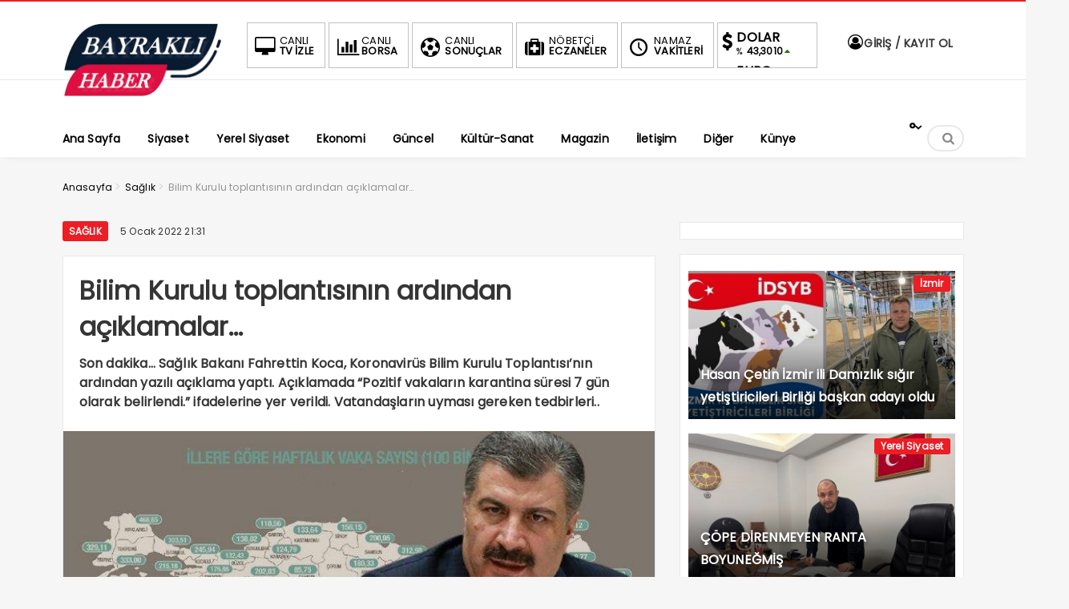

--- FILE ---
content_type: text/html; charset=UTF-8
request_url: https://bayraklihaber.net/bilim-kurulu-toplantisinin-ardindan-aciklamalar/
body_size: 20863
content:
<!DOCTYPE html>
<html dir="ltr" lang="tr" prefix="og: https://ogp.me/ns#"><head><meta charset="UTF-8" /><script>if(navigator.userAgent.match(/MSIE|Internet Explorer/i)||navigator.userAgent.match(/Trident\/7\..*?rv:11/i)){var href=document.location.href;if(!href.match(/[?&]noclsop/)){if(href.indexOf("?")==-1){if(href.indexOf("#")==-1){document.location.href=href+"?noclsop=1"}else{document.location.href=href.replace("#","?noclsop=1#")}}else{if(href.indexOf("#")==-1){document.location.href=href+"&noclsop=1"}else{document.location.href=href.replace("#","&noclsop=1#")}}}}</script><script>(()=>{class RocketLazyLoadScripts{constructor(){this.v="1.2.5.1",this.triggerEvents=["keydown","mousedown","mousemove","touchmove","touchstart","touchend","wheel"],this.userEventHandler=this.t.bind(this),this.touchStartHandler=this.i.bind(this),this.touchMoveHandler=this.o.bind(this),this.touchEndHandler=this.h.bind(this),this.clickHandler=this.u.bind(this),this.interceptedClicks=[],this.interceptedClickListeners=[],this.l(this),window.addEventListener("pageshow",(t=>{this.persisted=t.persisted,this.everythingLoaded&&this.m()})),document.addEventListener("DOMContentLoaded",(()=>{this.p()})),this.delayedScripts={normal:[],async:[],defer:[]},this.trash=[],this.allJQueries=[]}k(t){document.hidden?t.t():(this.triggerEvents.forEach((e=>window.addEventListener(e,t.userEventHandler,{passive:!0}))),window.addEventListener("touchstart",t.touchStartHandler,{passive:!0}),window.addEventListener("mousedown",t.touchStartHandler),document.addEventListener("visibilitychange",t.userEventHandler))}_(){this.triggerEvents.forEach((t=>window.removeEventListener(t,this.userEventHandler,{passive:!0}))),document.removeEventListener("visibilitychange",this.userEventHandler)}i(t){"HTML"!==t.target.tagName&&(window.addEventListener("touchend",this.touchEndHandler),window.addEventListener("mouseup",this.touchEndHandler),window.addEventListener("touchmove",this.touchMoveHandler,{passive:!0}),window.addEventListener("mousemove",this.touchMoveHandler),t.target.addEventListener("click",this.clickHandler),this.L(t.target,!0),this.M(t.target,"onclick","rocket-onclick"),this.C())}o(t){window.removeEventListener("touchend",this.touchEndHandler),window.removeEventListener("mouseup",this.touchEndHandler),window.removeEventListener("touchmove",this.touchMoveHandler,{passive:!0}),window.removeEventListener("mousemove",this.touchMoveHandler),t.target.removeEventListener("click",this.clickHandler),this.L(t.target,!1),this.M(t.target,"rocket-onclick","onclick"),this.O()}h(){window.removeEventListener("touchend",this.touchEndHandler),window.removeEventListener("mouseup",this.touchEndHandler),window.removeEventListener("touchmove",this.touchMoveHandler,{passive:!0}),window.removeEventListener("mousemove",this.touchMoveHandler)}u(t){t.target.removeEventListener("click",this.clickHandler),this.L(t.target,!1),this.M(t.target,"rocket-onclick","onclick"),this.interceptedClicks.push(t),t.preventDefault(),t.stopPropagation(),t.stopImmediatePropagation(),this.O()}D(){window.removeEventListener("touchstart",this.touchStartHandler,{passive:!0}),window.removeEventListener("mousedown",this.touchStartHandler),this.interceptedClicks.forEach((t=>{t.target.dispatchEvent(new MouseEvent("click",{view:t.view,bubbles:!0,cancelable:!0}))}))}l(t){EventTarget.prototype.addEventListenerBase=EventTarget.prototype.addEventListener,EventTarget.prototype.addEventListener=function(e,i,o){"click"!==e||t.windowLoaded||i===t.clickHandler||t.interceptedClickListeners.push({target:this,func:i,options:o}),(this||window).addEventListenerBase(e,i,o)}}L(t,e){this.interceptedClickListeners.forEach((i=>{i.target===t&&(e?t.removeEventListener("click",i.func,i.options):t.addEventListener("click",i.func,i.options))})),t.parentNode!==document.documentElement&&this.L(t.parentNode,e)}S(){return new Promise((t=>{this.T?this.O=t:t()}))}C(){this.T=!0}O(){this.T=!1}M(t,e,i){t.hasAttribute&&t.hasAttribute(e)&&(event.target.setAttribute(i,event.target.getAttribute(e)),event.target.removeAttribute(e))}t(){this._(this),"loading"===document.readyState?document.addEventListener("DOMContentLoaded",this.R.bind(this)):this.R()}p(){let t=[];document.querySelectorAll("script[type=rocketlazyloadscript][data-rocket-src]").forEach((e=>{let i=e.getAttribute("data-rocket-src");if(i&&0!==i.indexOf("data:")){0===i.indexOf("//")&&(i=location.protocol+i);try{const o=new URL(i).origin;o!==location.origin&&t.push({src:o,crossOrigin:e.crossOrigin||"module"===e.getAttribute("data-rocket-type")})}catch(t){}}})),t=[...new Map(t.map((t=>[JSON.stringify(t),t]))).values()],this.j(t,"preconnect")}async R(){this.lastBreath=Date.now(),this.P(this),this.F(this),this.q(),this.A(),this.I(),await this.U(this.delayedScripts.normal),await this.U(this.delayedScripts.defer),await this.U(this.delayedScripts.async);try{await this.W(),await this.H(this),await this.J()}catch(t){console.error(t)}window.dispatchEvent(new Event("rocket-allScriptsLoaded")),this.everythingLoaded=!0,this.S().then((()=>{this.D()})),this.N()}A(){document.querySelectorAll("script[type=rocketlazyloadscript]").forEach((t=>{t.hasAttribute("data-rocket-src")?t.hasAttribute("async")&&!1!==t.async?this.delayedScripts.async.push(t):t.hasAttribute("defer")&&!1!==t.defer||"module"===t.getAttribute("data-rocket-type")?this.delayedScripts.defer.push(t):this.delayedScripts.normal.push(t):this.delayedScripts.normal.push(t)}))}async B(t){if(await this.G(),!0!==t.noModule||!("noModule"in HTMLScriptElement.prototype))return new Promise((e=>{let i;function o(){(i||t).setAttribute("data-rocket-status","executed"),e()}try{if(navigator.userAgent.indexOf("Firefox/")>0||""===navigator.vendor)i=document.createElement("script"),[...t.attributes].forEach((t=>{let e=t.nodeName;"type"!==e&&("data-rocket-type"===e&&(e="type"),"data-rocket-src"===e&&(e="src"),i.setAttribute(e,t.nodeValue))})),t.text&&(i.text=t.text),i.hasAttribute("src")?(i.addEventListener("load",o),i.addEventListener("error",(function(){i.setAttribute("data-rocket-status","failed"),e()})),setTimeout((()=>{i.isConnected||e()}),1)):(i.text=t.text,o()),t.parentNode.replaceChild(i,t);else{const i=t.getAttribute("data-rocket-type"),n=t.getAttribute("data-rocket-src");i?(t.type=i,t.removeAttribute("data-rocket-type")):t.removeAttribute("type"),t.addEventListener("load",o),t.addEventListener("error",(function(){t.setAttribute("data-rocket-status","failed"),e()})),n?(t.removeAttribute("data-rocket-src"),t.src=n):t.src="data:text/javascript;base64,"+window.btoa(unescape(encodeURIComponent(t.text)))}}catch(i){t.setAttribute("data-rocket-status","failed"),e()}}));t.setAttribute("data-rocket-status","skipped")}async U(t){const e=t.shift();return e&&e.isConnected?(await this.B(e),this.U(t)):Promise.resolve()}I(){this.j([...this.delayedScripts.normal,...this.delayedScripts.defer,...this.delayedScripts.async],"preload")}j(t,e){var i=document.createDocumentFragment();t.forEach((t=>{const o=t.getAttribute&&t.getAttribute("data-rocket-src")||t.src;if(o){const n=document.createElement("link");n.href=o,n.rel=e,"preconnect"!==e&&(n.as="script"),t.getAttribute&&"module"===t.getAttribute("data-rocket-type")&&(n.crossOrigin=!0),t.crossOrigin&&(n.crossOrigin=t.crossOrigin),t.integrity&&(n.integrity=t.integrity),i.appendChild(n),this.trash.push(n)}})),document.head.appendChild(i)}P(t){let e={};function i(i,o){return e[o].eventsToRewrite.indexOf(i)>=0&&!t.everythingLoaded?"rocket-"+i:i}function o(t,o){!function(t){e[t]||(e[t]={originalFunctions:{add:t.addEventListener,remove:t.removeEventListener},eventsToRewrite:[]},t.addEventListener=function(){arguments[0]=i(arguments[0],t),e[t].originalFunctions.add.apply(t,arguments)},t.removeEventListener=function(){arguments[0]=i(arguments[0],t),e[t].originalFunctions.remove.apply(t,arguments)})}(t),e[t].eventsToRewrite.push(o)}function n(e,i){let o=e[i];e[i]=null,Object.defineProperty(e,i,{get:()=>o||function(){},set(n){t.everythingLoaded?o=n:e["rocket"+i]=o=n}})}o(document,"DOMContentLoaded"),o(window,"DOMContentLoaded"),o(window,"load"),o(window,"pageshow"),o(document,"readystatechange"),n(document,"onreadystatechange"),n(window,"onload"),n(window,"onpageshow")}F(t){let e;function i(e){return t.everythingLoaded?e:e.split(" ").map((t=>"load"===t||0===t.indexOf("load.")?"rocket-jquery-load":t)).join(" ")}function o(o){if(o&&o.fn&&!t.allJQueries.includes(o)){o.fn.ready=o.fn.init.prototype.ready=function(e){return t.domReadyFired?e.bind(document)(o):document.addEventListener("rocket-DOMContentLoaded",(()=>e.bind(document)(o))),o([])};const e=o.fn.on;o.fn.on=o.fn.init.prototype.on=function(){return this[0]===window&&("string"==typeof arguments[0]||arguments[0]instanceof String?arguments[0]=i(arguments[0]):"object"==typeof arguments[0]&&Object.keys(arguments[0]).forEach((t=>{const e=arguments[0][t];delete arguments[0][t],arguments[0][i(t)]=e}))),e.apply(this,arguments),this},t.allJQueries.push(o)}e=o}o(window.jQuery),Object.defineProperty(window,"jQuery",{get:()=>e,set(t){o(t)}})}async H(t){const e=document.querySelector("script[data-webpack]");e&&(await async function(){return new Promise((t=>{e.addEventListener("load",t),e.addEventListener("error",t)}))}(),await t.K(),await t.H(t))}async W(){this.domReadyFired=!0,await this.G(),document.dispatchEvent(new Event("rocket-readystatechange")),await this.G(),document.rocketonreadystatechange&&document.rocketonreadystatechange(),await this.G(),document.dispatchEvent(new Event("rocket-DOMContentLoaded")),await this.G(),window.dispatchEvent(new Event("rocket-DOMContentLoaded"))}async J(){await this.G(),document.dispatchEvent(new Event("rocket-readystatechange")),await this.G(),document.rocketonreadystatechange&&document.rocketonreadystatechange(),await this.G(),window.dispatchEvent(new Event("rocket-load")),await this.G(),window.rocketonload&&window.rocketonload(),await this.G(),this.allJQueries.forEach((t=>t(window).trigger("rocket-jquery-load"))),await this.G();const t=new Event("rocket-pageshow");t.persisted=this.persisted,window.dispatchEvent(t),await this.G(),window.rocketonpageshow&&window.rocketonpageshow({persisted:this.persisted}),this.windowLoaded=!0}m(){document.onreadystatechange&&document.onreadystatechange(),window.onload&&window.onload(),window.onpageshow&&window.onpageshow({persisted:this.persisted})}q(){const t=new Map;document.write=document.writeln=function(e){const i=document.currentScript;i||console.error("WPRocket unable to document.write this: "+e);const o=document.createRange(),n=i.parentElement;let s=t.get(i);void 0===s&&(s=i.nextSibling,t.set(i,s));const c=document.createDocumentFragment();o.setStart(c,0),c.appendChild(o.createContextualFragment(e)),n.insertBefore(c,s)}}async G(){Date.now()-this.lastBreath>45&&(await this.K(),this.lastBreath=Date.now())}async K(){return document.hidden?new Promise((t=>setTimeout(t))):new Promise((t=>requestAnimationFrame(t)))}N(){this.trash.forEach((t=>t.remove()))}static run(){const t=new RocketLazyLoadScripts;t.k(t)}}RocketLazyLoadScripts.run()})();</script>

<meta name="viewport" content="width=device-width, initial-scale=1" />
<meta name="theme-color" content="#ec1d24" />
			<meta http-equiv="refresh" content="150">
	
<link data-minify="1" rel="stylesheet" type="text/css" href="https://bayraklihaber.net/wp-content/cache/min/1/wp-content/themes/bayrakli-haber/style.css?ver=1768898603" />
	
<!--<script type="rocketlazyloadscript">
WebFontConfig = {
    google: { families: [ 'Poppins:400,600,700:latin,latin-ext&display=swap','Poppins:400,400i,600,700:latin,latin-ext&display=swap' ] }
  };
</script>-->
<link rel="shortcut icon" href="https://bayraklihaber.net/wp-content/uploads/2022/12/bayrakli.jpg" type="image/x-icon" /><link rel="dns-prefetch" href="https://www.google-analytics.com"/>

<link rel="alternate" type="application/rss+xml" title="Bayraklı Haber RSS Feed" href="https://bayraklihaber.net/feed/" />
<link rel="pingback" href="https://bayraklihaber.net/xmlrpc.php" />
<!--[if lt IE 9]><script src="https://bayraklihaber.net/wp-content/themes/bayrakli-haber/js/html5.js"></script><![endif]-->
<script type="rocketlazyloadscript" data-minify="1" data-rocket-src="https://bayraklihaber.net/wp-content/cache/min/1/wp-content/themes/bayrakli-haber/js/jquery.js?ver=1739049330" defer></script>
<meta property="fb:pages" content="107611092609465" />
<meta name="google-site-verification" content="7XxT6ALtncHg5WUWyWKTrRY7M5aGkpUPvlTEOaXy2Z8" />


	<style>img:is([sizes="auto" i], [sizes^="auto," i]) { contain-intrinsic-size: 3000px 1500px }</style>
	
		<!-- All in One SEO 4.9.3 - aioseo.com -->
		<title>Bilim Kurulu toplantısının ardından açıklamalar… - Bayraklı Haber</title><link rel="preload" as="style" href="https://fonts.googleapis.com/css2?family=Poppins&#038;display=swap" /><link rel="stylesheet" href="https://fonts.googleapis.com/css2?family=Poppins&#038;display=swap" media="print" onload="this.media='all'" /><noscript><link rel="stylesheet" href="https://fonts.googleapis.com/css2?family=Poppins&#038;display=swap" /></noscript>
	<meta name="description" content="Son dakika... Sağlık Bakanı Fahrettin Koca, Koronavirüs Bilim Kurulu Toplantısı&#039;nın ardından yazılı açıklama yaptı. Açıklamada &quot;Pozitif vakaların karantina süresi 7 gün olarak belirlendi.&quot; ifadelerine yer verildi. Vatandaşların uyması gereken tedbirleri sıralayan Bakan Koca, &quot;Okullarımızda maske kullanımı, hijyen kurallarına uyum ve ortam havalandırma kurallarına tam uyum gerekmektedir. Okullarımızda yüz yüze eğitim devam edecektir. Ülkemizdeki tüm müesseseler" />
	<meta name="robots" content="max-image-preview:large" />
	<meta name="author" content="bayraklihaber"/>
	<meta name="google-site-verification" content="7XxT6ALtncHg5WUWyWKTrRY7M5aGkpUPvlTEOaXy2Z8" />
	<link rel="canonical" href="https://bayraklihaber.net/bilim-kurulu-toplantisinin-ardindan-aciklamalar/" />
	<meta name="generator" content="All in One SEO (AIOSEO) 4.9.3" />
		<meta property="og:locale" content="tr_TR" />
		<meta property="og:site_name" content="Bayraklı Haber - Doğru Dürüst Haber" />
		<meta property="og:type" content="article" />
		<meta property="og:title" content="Bilim Kurulu toplantısının ardından açıklamalar… - Bayraklı Haber" />
		<meta property="og:description" content="Son dakika... Sağlık Bakanı Fahrettin Koca, Koronavirüs Bilim Kurulu Toplantısı&#039;nın ardından yazılı açıklama yaptı. Açıklamada &quot;Pozitif vakaların karantina süresi 7 gün olarak belirlendi.&quot; ifadelerine yer verildi. Vatandaşların uyması gereken tedbirleri sıralayan Bakan Koca, &quot;Okullarımızda maske kullanımı, hijyen kurallarına uyum ve ortam havalandırma kurallarına tam uyum gerekmektedir. Okullarımızda yüz yüze eğitim devam edecektir. Ülkemizdeki tüm müesseseler" />
		<meta property="og:url" content="https://bayraklihaber.net/bilim-kurulu-toplantisinin-ardindan-aciklamalar/" />
		<meta property="fb:app_id" content="811812433582591" />
		<meta property="fb:admins" content="100000913287387" />
		<meta property="og:image" content="https://bayraklihaber.net/wp-content/uploads/2022/01/detay-kopya-4_16_9_1641380184.jpg" />
		<meta property="og:image:secure_url" content="https://bayraklihaber.net/wp-content/uploads/2022/01/detay-kopya-4_16_9_1641380184.jpg" />
		<meta property="og:image:width" content="714" />
		<meta property="og:image:height" content="401" />
		<meta property="article:tag" content="sağlık" />
		<meta property="article:published_time" content="2022-01-05T18:31:58+00:00" />
		<meta property="article:modified_time" content="2022-01-05T18:31:58+00:00" />
		<meta property="article:publisher" content="https://www.facebook.com/bayraklihaber" />
		<meta name="twitter:card" content="summary_large_image" />
		<meta name="twitter:site" content="@BayrakliHaber" />
		<meta name="twitter:title" content="Bilim Kurulu toplantısının ardından açıklamalar… - Bayraklı Haber" />
		<meta name="twitter:description" content="Son dakika... Sağlık Bakanı Fahrettin Koca, Koronavirüs Bilim Kurulu Toplantısı&#039;nın ardından yazılı açıklama yaptı. Açıklamada &quot;Pozitif vakaların karantina süresi 7 gün olarak belirlendi.&quot; ifadelerine yer verildi. Vatandaşların uyması gereken tedbirleri sıralayan Bakan Koca, &quot;Okullarımızda maske kullanımı, hijyen kurallarına uyum ve ortam havalandırma kurallarına tam uyum gerekmektedir. Okullarımızda yüz yüze eğitim devam edecektir. Ülkemizdeki tüm müesseseler" />
		<meta name="twitter:creator" content="@BayrakliHaber" />
		<meta name="twitter:image" content="https://bayraklihaber.net/wp-content/uploads/2022/01/detay-kopya-4_16_9_1641380184.jpg" />
		<script type="application/ld+json" class="aioseo-schema">
			{"@context":"https:\/\/schema.org","@graph":[{"@type":"BlogPosting","@id":"https:\/\/bayraklihaber.net\/bilim-kurulu-toplantisinin-ardindan-aciklamalar\/#blogposting","name":"Bilim Kurulu toplant\u0131s\u0131n\u0131n ard\u0131ndan a\u00e7\u0131klamalar\u2026 - Bayrakl\u0131 Haber","headline":"Bilim Kurulu toplant\u0131s\u0131n\u0131n ard\u0131ndan a\u00e7\u0131klamalar&#8230;","author":{"@id":"https:\/\/bayraklihaber.net\/author\/bayraklihaber\/#author"},"publisher":{"@id":"https:\/\/bayraklihaber.net\/#organization"},"image":{"@type":"ImageObject","url":"https:\/\/bayraklihaber.net\/wp-content\/uploads\/2022\/01\/detay-kopya-4_16_9_1641380184.jpg","width":714,"height":401},"datePublished":"2022-01-05T21:31:58+03:00","dateModified":"2022-01-05T21:31:58+03:00","inLanguage":"tr-TR","mainEntityOfPage":{"@id":"https:\/\/bayraklihaber.net\/bilim-kurulu-toplantisinin-ardindan-aciklamalar\/#webpage"},"isPartOf":{"@id":"https:\/\/bayraklihaber.net\/bilim-kurulu-toplantisinin-ardindan-aciklamalar\/#webpage"},"articleSection":"Sa\u011fl\u0131k"},{"@type":"BreadcrumbList","@id":"https:\/\/bayraklihaber.net\/bilim-kurulu-toplantisinin-ardindan-aciklamalar\/#breadcrumblist","itemListElement":[{"@type":"ListItem","@id":"https:\/\/bayraklihaber.net#listItem","position":1,"name":"Ana Sayfa","item":"https:\/\/bayraklihaber.net","nextItem":{"@type":"ListItem","@id":"https:\/\/bayraklihaber.net\/category\/saglik\/#listItem","name":"Sa\u011fl\u0131k"}},{"@type":"ListItem","@id":"https:\/\/bayraklihaber.net\/category\/saglik\/#listItem","position":2,"name":"Sa\u011fl\u0131k","item":"https:\/\/bayraklihaber.net\/category\/saglik\/","nextItem":{"@type":"ListItem","@id":"https:\/\/bayraklihaber.net\/bilim-kurulu-toplantisinin-ardindan-aciklamalar\/#listItem","name":"Bilim Kurulu toplant\u0131s\u0131n\u0131n ard\u0131ndan a\u00e7\u0131klamalar&#8230;"},"previousItem":{"@type":"ListItem","@id":"https:\/\/bayraklihaber.net#listItem","name":"Ana Sayfa"}},{"@type":"ListItem","@id":"https:\/\/bayraklihaber.net\/bilim-kurulu-toplantisinin-ardindan-aciklamalar\/#listItem","position":3,"name":"Bilim Kurulu toplant\u0131s\u0131n\u0131n ard\u0131ndan a\u00e7\u0131klamalar&#8230;","previousItem":{"@type":"ListItem","@id":"https:\/\/bayraklihaber.net\/category\/saglik\/#listItem","name":"Sa\u011fl\u0131k"}}]},{"@type":"Organization","@id":"https:\/\/bayraklihaber.net\/#organization","name":"Bayrakl\u0131 Haber","description":"Do\u011fru D\u00fcr\u00fcst Haber","url":"https:\/\/bayraklihaber.net\/","logo":{"@type":"ImageObject","url":"https:\/\/bayraklihaber.net\/wp-content\/uploads\/2022\/07\/bayrakli-haber-logo.png","@id":"https:\/\/bayraklihaber.net\/bilim-kurulu-toplantisinin-ardindan-aciklamalar\/#organizationLogo","width":404,"height":187},"image":{"@id":"https:\/\/bayraklihaber.net\/bilim-kurulu-toplantisinin-ardindan-aciklamalar\/#organizationLogo"},"sameAs":["https:\/\/www.facebook.com\/bayraklihaber","https:\/\/twitter.com\/BayrakliHaber","https:\/\/www.instagram.com\/bayraklihaber","https:\/\/www.youtube.com\/@bayrakihaber"]},{"@type":"Person","@id":"https:\/\/bayraklihaber.net\/author\/bayraklihaber\/#author","url":"https:\/\/bayraklihaber.net\/author\/bayraklihaber\/","name":"bayraklihaber","image":{"@type":"ImageObject","@id":"https:\/\/bayraklihaber.net\/bilim-kurulu-toplantisinin-ardindan-aciklamalar\/#authorImage","url":"https:\/\/secure.gravatar.com\/avatar\/56f8d56d12292a6a33ffc32c17f1a9454e8d3654a24c65e5ad8852ddcd4a3a8f?s=96&d=mm&r=g","width":96,"height":96,"caption":"bayraklihaber"}},{"@type":"WebPage","@id":"https:\/\/bayraklihaber.net\/bilim-kurulu-toplantisinin-ardindan-aciklamalar\/#webpage","url":"https:\/\/bayraklihaber.net\/bilim-kurulu-toplantisinin-ardindan-aciklamalar\/","name":"Bilim Kurulu toplant\u0131s\u0131n\u0131n ard\u0131ndan a\u00e7\u0131klamalar\u2026 - Bayrakl\u0131 Haber","description":"Son dakika... Sa\u011fl\u0131k Bakan\u0131 Fahrettin Koca, Koronavir\u00fcs Bilim Kurulu Toplant\u0131s\u0131'n\u0131n ard\u0131ndan yaz\u0131l\u0131 a\u00e7\u0131klama yapt\u0131. A\u00e7\u0131klamada \"Pozitif vakalar\u0131n karantina s\u00fcresi 7 g\u00fcn olarak belirlendi.\" ifadelerine yer verildi. Vatanda\u015flar\u0131n uymas\u0131 gereken tedbirleri s\u0131ralayan Bakan Koca, \"Okullar\u0131m\u0131zda maske kullan\u0131m\u0131, hijyen kurallar\u0131na uyum ve ortam havaland\u0131rma kurallar\u0131na tam uyum gerekmektedir. Okullar\u0131m\u0131zda y\u00fcz y\u00fcze e\u011fitim devam edecektir. \u00dclkemizdeki t\u00fcm m\u00fcesseseler","inLanguage":"tr-TR","isPartOf":{"@id":"https:\/\/bayraklihaber.net\/#website"},"breadcrumb":{"@id":"https:\/\/bayraklihaber.net\/bilim-kurulu-toplantisinin-ardindan-aciklamalar\/#breadcrumblist"},"author":{"@id":"https:\/\/bayraklihaber.net\/author\/bayraklihaber\/#author"},"creator":{"@id":"https:\/\/bayraklihaber.net\/author\/bayraklihaber\/#author"},"image":{"@type":"ImageObject","url":"https:\/\/bayraklihaber.net\/wp-content\/uploads\/2022\/01\/detay-kopya-4_16_9_1641380184.jpg","@id":"https:\/\/bayraklihaber.net\/bilim-kurulu-toplantisinin-ardindan-aciklamalar\/#mainImage","width":714,"height":401},"primaryImageOfPage":{"@id":"https:\/\/bayraklihaber.net\/bilim-kurulu-toplantisinin-ardindan-aciklamalar\/#mainImage"},"datePublished":"2022-01-05T21:31:58+03:00","dateModified":"2022-01-05T21:31:58+03:00"},{"@type":"WebSite","@id":"https:\/\/bayraklihaber.net\/#website","url":"https:\/\/bayraklihaber.net\/","name":"Bayrakl\u0131 Haber","description":"Do\u011fru D\u00fcr\u00fcst Haber","inLanguage":"tr-TR","publisher":{"@id":"https:\/\/bayraklihaber.net\/#organization"}}]}
		</script>
		<!-- All in One SEO -->

<!-- Google tag (gtag.js) consent mode dataLayer added by Site Kit -->
<script type="rocketlazyloadscript" data-rocket-type="text/javascript" id="google_gtagjs-js-consent-mode-data-layer">
/* <![CDATA[ */
window.dataLayer = window.dataLayer || [];function gtag(){dataLayer.push(arguments);}
gtag('consent', 'default', {"ad_personalization":"denied","ad_storage":"denied","ad_user_data":"denied","analytics_storage":"denied","functionality_storage":"denied","security_storage":"denied","personalization_storage":"denied","region":["AT","BE","BG","CH","CY","CZ","DE","DK","EE","ES","FI","FR","GB","GR","HR","HU","IE","IS","IT","LI","LT","LU","LV","MT","NL","NO","PL","PT","RO","SE","SI","SK"],"wait_for_update":500});
window._googlesitekitConsentCategoryMap = {"statistics":["analytics_storage"],"marketing":["ad_storage","ad_user_data","ad_personalization"],"functional":["functionality_storage","security_storage"],"preferences":["personalization_storage"]};
window._googlesitekitConsents = {"ad_personalization":"denied","ad_storage":"denied","ad_user_data":"denied","analytics_storage":"denied","functionality_storage":"denied","security_storage":"denied","personalization_storage":"denied","region":["AT","BE","BG","CH","CY","CZ","DE","DK","EE","ES","FI","FR","GB","GR","HR","HU","IE","IS","IT","LI","LT","LU","LV","MT","NL","NO","PL","PT","RO","SE","SI","SK"],"wait_for_update":500};
/* ]]> */
</script>
<!-- End Google tag (gtag.js) consent mode dataLayer added by Site Kit -->
<link rel='dns-prefetch' href='//www.googletagmanager.com' />
<link rel='dns-prefetch' href='//pagead2.googlesyndication.com' />
<link href='https://fonts.gstatic.com' crossorigin rel='preconnect' />
<link rel="alternate" type="application/rss+xml" title="Bayraklı Haber &raquo; Bilim Kurulu toplantısının ardından açıklamalar&#8230; yorum akışı" href="https://bayraklihaber.net/bilim-kurulu-toplantisinin-ardindan-aciklamalar/feed/" />
<link data-minify="1" rel='stylesheet' id='TemaVadisi_custom_css-css' href='https://bayraklihaber.net/wp-content/cache/min/1/wp-content/themes/bayrakli-haber/css/custom.css?ver=1768898603'  media='all' />
<style id='TemaVadisi_custom_css-inline-css' type='text/css'>
body {font-family:'Poppins', sans-serif;font-size:16px;}a {font-family:'Poppins', sans-serif;}.yazar .adi, .yazar_adi, .yz_devami, .gazete_sayfalari .active, .gunluklist .aktif .nsayi, .gunluklist .aktif .nbas, .kalan_vakit .digit, .kalan_vakit .dash_title {color:#ec1d24;}h1, h2, h3, h4, h5, h6 {font-family:'Poppins', serif;}textarea:active, textarea:focus, .cat_baslik h1, .yanbaslik, .single_title h1, .ilgili_bas, .gazete_title, .sablon_title, .ligAdi {border-color:#ec1d24 !important;}.gazete-link, .sayfalama .page-numbers.current, .sayfalama .page-numbers:hover, .yazikat a, #girisyap h3.kayit, .yazisayfalama .current, .yazisayfalama a:hover, .vakitmenu-container, .head_gmenu ul>li:hover, .head_gmenu ul>li:hover a, .head_gmenu ul>li:hover i, .head_gmenu ul>li:hover strong {background-color:#ec1d24;}input[type=text]:active, input[type=url]:active, input[type=tel]:active, input[type=email]:active,input[type=search]:active, input[type=text]:focus, input[type=url]:focus, input[type=tel]:focus, input[type=email]:focus, input[type=search]:focus, input[type=password]:focus,[type="number"]:hover {border-color:#ec1d24 !important;}#head {background-color:#ffffff;}.hava_durumu select {background-color:#ffffff;}#navmenu a {font-family:'Poppins', serif;color:#444444;}#navmenu a:hover {color:#ec1d24 !important;}.sf-menu a:hover {border-top-color:#ec1d24;}.commentlist li.comment-author-admin .fn:before {color:#ec1d24;}.comment-pagination .page-numbers:hover, .comment-pagination .current {background:#ec1d24;}.kanal_list li.active, .kanal_list li:hover {border-left-color:#ec1d24;background:#fff;}#footer {background:#fff;color:#353535;}#footer a {color:#353535;}#yukari {background:#ec1d24;}#yukari:hover .icon-up {color:#ec1d24;}
</style>
<link rel='stylesheet' id='wp-block-library-css' href='https://bayraklihaber.net/wp-includes/css/dist/block-library/style.min.css'  media='all' />
<style id='classic-theme-styles-inline-css' type='text/css'>
/*! This file is auto-generated */
.wp-block-button__link{color:#fff;background-color:#32373c;border-radius:9999px;box-shadow:none;text-decoration:none;padding:calc(.667em + 2px) calc(1.333em + 2px);font-size:1.125em}.wp-block-file__button{background:#32373c;color:#fff;text-decoration:none}
</style>
<link data-minify="1" rel='stylesheet' id='aioseo/css/src/vue/standalone/blocks/table-of-contents/global.scss-css' href='https://bayraklihaber.net/wp-content/cache/min/1/wp-content/plugins/all-in-one-seo-pack/dist/Lite/assets/css/table-of-contents/global.e90f6d47.css?ver=1768898603'  media='all' />
<style id='global-styles-inline-css' type='text/css'>
:root{--wp--preset--aspect-ratio--square: 1;--wp--preset--aspect-ratio--4-3: 4/3;--wp--preset--aspect-ratio--3-4: 3/4;--wp--preset--aspect-ratio--3-2: 3/2;--wp--preset--aspect-ratio--2-3: 2/3;--wp--preset--aspect-ratio--16-9: 16/9;--wp--preset--aspect-ratio--9-16: 9/16;--wp--preset--color--black: #000000;--wp--preset--color--cyan-bluish-gray: #abb8c3;--wp--preset--color--white: #ffffff;--wp--preset--color--pale-pink: #f78da7;--wp--preset--color--vivid-red: #cf2e2e;--wp--preset--color--luminous-vivid-orange: #ff6900;--wp--preset--color--luminous-vivid-amber: #fcb900;--wp--preset--color--light-green-cyan: #7bdcb5;--wp--preset--color--vivid-green-cyan: #00d084;--wp--preset--color--pale-cyan-blue: #8ed1fc;--wp--preset--color--vivid-cyan-blue: #0693e3;--wp--preset--color--vivid-purple: #9b51e0;--wp--preset--gradient--vivid-cyan-blue-to-vivid-purple: linear-gradient(135deg,rgba(6,147,227,1) 0%,rgb(155,81,224) 100%);--wp--preset--gradient--light-green-cyan-to-vivid-green-cyan: linear-gradient(135deg,rgb(122,220,180) 0%,rgb(0,208,130) 100%);--wp--preset--gradient--luminous-vivid-amber-to-luminous-vivid-orange: linear-gradient(135deg,rgba(252,185,0,1) 0%,rgba(255,105,0,1) 100%);--wp--preset--gradient--luminous-vivid-orange-to-vivid-red: linear-gradient(135deg,rgba(255,105,0,1) 0%,rgb(207,46,46) 100%);--wp--preset--gradient--very-light-gray-to-cyan-bluish-gray: linear-gradient(135deg,rgb(238,238,238) 0%,rgb(169,184,195) 100%);--wp--preset--gradient--cool-to-warm-spectrum: linear-gradient(135deg,rgb(74,234,220) 0%,rgb(151,120,209) 20%,rgb(207,42,186) 40%,rgb(238,44,130) 60%,rgb(251,105,98) 80%,rgb(254,248,76) 100%);--wp--preset--gradient--blush-light-purple: linear-gradient(135deg,rgb(255,206,236) 0%,rgb(152,150,240) 100%);--wp--preset--gradient--blush-bordeaux: linear-gradient(135deg,rgb(254,205,165) 0%,rgb(254,45,45) 50%,rgb(107,0,62) 100%);--wp--preset--gradient--luminous-dusk: linear-gradient(135deg,rgb(255,203,112) 0%,rgb(199,81,192) 50%,rgb(65,88,208) 100%);--wp--preset--gradient--pale-ocean: linear-gradient(135deg,rgb(255,245,203) 0%,rgb(182,227,212) 50%,rgb(51,167,181) 100%);--wp--preset--gradient--electric-grass: linear-gradient(135deg,rgb(202,248,128) 0%,rgb(113,206,126) 100%);--wp--preset--gradient--midnight: linear-gradient(135deg,rgb(2,3,129) 0%,rgb(40,116,252) 100%);--wp--preset--font-size--small: 13px;--wp--preset--font-size--medium: 20px;--wp--preset--font-size--large: 36px;--wp--preset--font-size--x-large: 42px;--wp--preset--spacing--20: 0.44rem;--wp--preset--spacing--30: 0.67rem;--wp--preset--spacing--40: 1rem;--wp--preset--spacing--50: 1.5rem;--wp--preset--spacing--60: 2.25rem;--wp--preset--spacing--70: 3.38rem;--wp--preset--spacing--80: 5.06rem;--wp--preset--shadow--natural: 6px 6px 9px rgba(0, 0, 0, 0.2);--wp--preset--shadow--deep: 12px 12px 50px rgba(0, 0, 0, 0.4);--wp--preset--shadow--sharp: 6px 6px 0px rgba(0, 0, 0, 0.2);--wp--preset--shadow--outlined: 6px 6px 0px -3px rgba(255, 255, 255, 1), 6px 6px rgba(0, 0, 0, 1);--wp--preset--shadow--crisp: 6px 6px 0px rgba(0, 0, 0, 1);}:where(.is-layout-flex){gap: 0.5em;}:where(.is-layout-grid){gap: 0.5em;}body .is-layout-flex{display: flex;}.is-layout-flex{flex-wrap: wrap;align-items: center;}.is-layout-flex > :is(*, div){margin: 0;}body .is-layout-grid{display: grid;}.is-layout-grid > :is(*, div){margin: 0;}:where(.wp-block-columns.is-layout-flex){gap: 2em;}:where(.wp-block-columns.is-layout-grid){gap: 2em;}:where(.wp-block-post-template.is-layout-flex){gap: 1.25em;}:where(.wp-block-post-template.is-layout-grid){gap: 1.25em;}.has-black-color{color: var(--wp--preset--color--black) !important;}.has-cyan-bluish-gray-color{color: var(--wp--preset--color--cyan-bluish-gray) !important;}.has-white-color{color: var(--wp--preset--color--white) !important;}.has-pale-pink-color{color: var(--wp--preset--color--pale-pink) !important;}.has-vivid-red-color{color: var(--wp--preset--color--vivid-red) !important;}.has-luminous-vivid-orange-color{color: var(--wp--preset--color--luminous-vivid-orange) !important;}.has-luminous-vivid-amber-color{color: var(--wp--preset--color--luminous-vivid-amber) !important;}.has-light-green-cyan-color{color: var(--wp--preset--color--light-green-cyan) !important;}.has-vivid-green-cyan-color{color: var(--wp--preset--color--vivid-green-cyan) !important;}.has-pale-cyan-blue-color{color: var(--wp--preset--color--pale-cyan-blue) !important;}.has-vivid-cyan-blue-color{color: var(--wp--preset--color--vivid-cyan-blue) !important;}.has-vivid-purple-color{color: var(--wp--preset--color--vivid-purple) !important;}.has-black-background-color{background-color: var(--wp--preset--color--black) !important;}.has-cyan-bluish-gray-background-color{background-color: var(--wp--preset--color--cyan-bluish-gray) !important;}.has-white-background-color{background-color: var(--wp--preset--color--white) !important;}.has-pale-pink-background-color{background-color: var(--wp--preset--color--pale-pink) !important;}.has-vivid-red-background-color{background-color: var(--wp--preset--color--vivid-red) !important;}.has-luminous-vivid-orange-background-color{background-color: var(--wp--preset--color--luminous-vivid-orange) !important;}.has-luminous-vivid-amber-background-color{background-color: var(--wp--preset--color--luminous-vivid-amber) !important;}.has-light-green-cyan-background-color{background-color: var(--wp--preset--color--light-green-cyan) !important;}.has-vivid-green-cyan-background-color{background-color: var(--wp--preset--color--vivid-green-cyan) !important;}.has-pale-cyan-blue-background-color{background-color: var(--wp--preset--color--pale-cyan-blue) !important;}.has-vivid-cyan-blue-background-color{background-color: var(--wp--preset--color--vivid-cyan-blue) !important;}.has-vivid-purple-background-color{background-color: var(--wp--preset--color--vivid-purple) !important;}.has-black-border-color{border-color: var(--wp--preset--color--black) !important;}.has-cyan-bluish-gray-border-color{border-color: var(--wp--preset--color--cyan-bluish-gray) !important;}.has-white-border-color{border-color: var(--wp--preset--color--white) !important;}.has-pale-pink-border-color{border-color: var(--wp--preset--color--pale-pink) !important;}.has-vivid-red-border-color{border-color: var(--wp--preset--color--vivid-red) !important;}.has-luminous-vivid-orange-border-color{border-color: var(--wp--preset--color--luminous-vivid-orange) !important;}.has-luminous-vivid-amber-border-color{border-color: var(--wp--preset--color--luminous-vivid-amber) !important;}.has-light-green-cyan-border-color{border-color: var(--wp--preset--color--light-green-cyan) !important;}.has-vivid-green-cyan-border-color{border-color: var(--wp--preset--color--vivid-green-cyan) !important;}.has-pale-cyan-blue-border-color{border-color: var(--wp--preset--color--pale-cyan-blue) !important;}.has-vivid-cyan-blue-border-color{border-color: var(--wp--preset--color--vivid-cyan-blue) !important;}.has-vivid-purple-border-color{border-color: var(--wp--preset--color--vivid-purple) !important;}.has-vivid-cyan-blue-to-vivid-purple-gradient-background{background: var(--wp--preset--gradient--vivid-cyan-blue-to-vivid-purple) !important;}.has-light-green-cyan-to-vivid-green-cyan-gradient-background{background: var(--wp--preset--gradient--light-green-cyan-to-vivid-green-cyan) !important;}.has-luminous-vivid-amber-to-luminous-vivid-orange-gradient-background{background: var(--wp--preset--gradient--luminous-vivid-amber-to-luminous-vivid-orange) !important;}.has-luminous-vivid-orange-to-vivid-red-gradient-background{background: var(--wp--preset--gradient--luminous-vivid-orange-to-vivid-red) !important;}.has-very-light-gray-to-cyan-bluish-gray-gradient-background{background: var(--wp--preset--gradient--very-light-gray-to-cyan-bluish-gray) !important;}.has-cool-to-warm-spectrum-gradient-background{background: var(--wp--preset--gradient--cool-to-warm-spectrum) !important;}.has-blush-light-purple-gradient-background{background: var(--wp--preset--gradient--blush-light-purple) !important;}.has-blush-bordeaux-gradient-background{background: var(--wp--preset--gradient--blush-bordeaux) !important;}.has-luminous-dusk-gradient-background{background: var(--wp--preset--gradient--luminous-dusk) !important;}.has-pale-ocean-gradient-background{background: var(--wp--preset--gradient--pale-ocean) !important;}.has-electric-grass-gradient-background{background: var(--wp--preset--gradient--electric-grass) !important;}.has-midnight-gradient-background{background: var(--wp--preset--gradient--midnight) !important;}.has-small-font-size{font-size: var(--wp--preset--font-size--small) !important;}.has-medium-font-size{font-size: var(--wp--preset--font-size--medium) !important;}.has-large-font-size{font-size: var(--wp--preset--font-size--large) !important;}.has-x-large-font-size{font-size: var(--wp--preset--font-size--x-large) !important;}
:where(.wp-block-post-template.is-layout-flex){gap: 1.25em;}:where(.wp-block-post-template.is-layout-grid){gap: 1.25em;}
:where(.wp-block-columns.is-layout-flex){gap: 2em;}:where(.wp-block-columns.is-layout-grid){gap: 2em;}
:root :where(.wp-block-pullquote){font-size: 1.5em;line-height: 1.6;}
</style>
<script type="rocketlazyloadscript" data-rocket-src="https://bayraklihaber.net/wp-includes/js/tinymce/tinymce.min.js" id="wp-tinymce-root-js" defer></script>
<script type="rocketlazyloadscript" data-rocket-src="https://bayraklihaber.net/wp-includes/js/tinymce/plugins/compat3x/plugin.min.js" id="wp-tinymce-js" defer></script>

<!-- Site Kit tarafından eklenen Google etiketi (gtag.js) snippet&#039;i -->
<!-- Google Analytics snippet added by Site Kit -->
<script type="rocketlazyloadscript" data-rocket-src="https://www.googletagmanager.com/gtag/js?id=GT-KTPS7Z" id="google_gtagjs-js" async></script>
<script type="rocketlazyloadscript" id="google_gtagjs-js-after">
/* <![CDATA[ */
window.dataLayer = window.dataLayer || [];function gtag(){dataLayer.push(arguments);}
gtag("set","linker",{"domains":["bayraklihaber.net"]});
gtag("js", new Date());
gtag("set", "developer_id.dZTNiMT", true);
gtag("config", "GT-KTPS7Z");
/* ]]> */
</script>
<link rel='shortlink' href='https://bayraklihaber.net/?p=2277' />
<meta name="generator" content="Site Kit by Google 1.170.0" />
<!-- Site Kit tarafından eklenen Google AdSense meta etiketleri -->
<meta name="google-adsense-platform-account" content="ca-host-pub-2644536267352236">
<meta name="google-adsense-platform-domain" content="sitekit.withgoogle.com">
<!-- Site Kit tarafından eklenen Google AdSense meta etiketlerine son verin -->

<!-- Google AdSense snippet added by Site Kit -->
<script type="rocketlazyloadscript" data-rocket-type="text/javascript" async="async" data-rocket-src="https://pagead2.googlesyndication.com/pagead/js/adsbygoogle.js?client=ca-pub-9953238491831622&amp;host=ca-host-pub-2644536267352236" crossorigin="anonymous"></script>

<!-- End Google AdSense snippet added by Site Kit -->
</head>
<body class="wp-singular post-template-default single single-post postid-2277 single-format-standard wp-theme-bayrakli-haber">
<!--<div class="loader-wrapper">
	<span class="loader">
		<span class="loader-inner"></span>
	</span>
</div>-->
<header id="head">
<div class="container">
	<div class="row">
	<div class="col-12">
		<div class="headerust">
		<div id="logo">
<div>	<a href="https://bayraklihaber.net" title="Bayraklı Haber">
		<img src="https://bayraklihaber.net/wp-content/uploads/2022/07/bayrakli-haber-logo.png" alt="Bayraklı Haber" />
	</a>
</div>		</div>
			<div class="head_kurlar mbdn">
<div class="head_gmenu">
	<ul>
		<li><a href="https://bayraklihaber.net/canli-tv/"><i class="icon-desktop"></i><strong>CANLI</strong> TV İZLE</a></li>
		<li><a href="https://bayraklihaber.net/canli-borsa-bilgileri/"><i class="icon-chart-bar"></i><strong>CANLI</strong> BORSA</a></li>
		<li><a href="https://bayraklihaber.net/canli-skor/"><i class="icon-soccer-ball"></i><strong>CANLI</strong> SONUÇLAR</a></li>
		<li><a href="https://bayraklihaber.net/nobetci-eczaneler/"><i class="icon-medkit"></i><strong>NÖBETÇİ</strong> ECZANELER</a></li>
		<li><a href="https://bayraklihaber.net/namaz-vakitleri/"><i class="icon-clock-1"></i><strong>NAMAZ</strong> VAKİTLERİ</a></li>
		<li class="kur_slide">
			<div class="kuritem"><span class="kurAdi dolar">DOLAR</span><span class="kuricon">%</span><span class="kurTl">43,3010<i class="icon-up-dir"></i></span></div><div class="kuritem"><span class="kurAdi euro">EURO</span><span class="kuricon">%</span><span class="kurTl">50,7231<i class="icon-up-dir"></i></span></div><div class="kuritem"><span class="kurAdi altin">ALTIN</span><span class="kuricon">%-0,03</span><span class="kurTl">6,717,15<i class="icon-down-dir"></i></span></div><div class="kuritem"><span class="kurAdi bist">BIST</span><span class="kuricon">0.44%</span><span class="kurTl">1.709,75<i class="icon-up-dir"></i></span></div>
		</li>
	</ul>
</div>
		</div>
	
			<div class="head_uyeol mbdn">
			<ul>
	<li>
	<a class="girisyap" href="#girisyap"><i class="icon-user-circle-o"></i>  GİRİŞ / KAYIT OL</a>
	</li>
</ul>		</div>
			</div>

	<a class="mobnav_bar" href="#"><div>MENÜ</div></a>
	<div class="mobil_menu">
		<div class="head_uyeol">
			<ul>
	<li>
	<a class="girisyap" href="#girisyap"><i class="icon-user-circle-o"></i>  GİRİŞ / KAYIT OL</a>
	</li>
</ul>		</div>	
		<div class="clear"></div>
		<div class="head_sosyal">
			<div class="sosyal_profil"><a href="https://www.facebook.com/bayraklihaber" target="_blank"><i class="icon-facebook"></i></a><a href="https://www.youtube.com/channel/UCJTIedPAjNGqd11BvbqYkLQ" target="_blank"><i class="icon-youtube"></i></a><a href="https://twitter.com/BayrakliHaber" target="_blank"><i class="icon-twitter-1"></i></a><a href="https://www.instagram.com/bayraklihaber/" target="_blank"><i class="icon-instagram"></i></a></div>		</div>
	</div>

		<div id="navmenu">
	<a class="stiky_logo" href="https://bayraklihaber.net" title="Bayraklı Haber">
		<img src="https://bayraklihaber.net/wp-content/uploads/2022/07/bayrakli-haber-logo.png" alt="Bayraklı Haber" width="100" />
	</a>
		<nav>
<ul id="anamenu" class="sf-menu"><li id="menu-item-1071" class="menu-item menu-item-type-custom menu-item-object-custom menu-item-home"><a href="https://bayraklihaber.net"><span>Ana Sayfa</span></a></li>
<li id="menu-item-1010" class="menu-item menu-item-type-taxonomy menu-item-object-category"><a href="https://bayraklihaber.net/category/siyaset/"><span>Siyaset</span></a></li>
<li id="menu-item-4251" class="menu-item menu-item-type-taxonomy menu-item-object-category"><a href="https://bayraklihaber.net/category/yerel-siyaset/"><span>Yerel Siyaset</span></a></li>
<li id="menu-item-87" class="menu-item menu-item-type-taxonomy menu-item-object-category"><a href="https://bayraklihaber.net/category/ekonomi/"><span>Ekonomi</span></a></li>
<li id="menu-item-1008" class="menu-item menu-item-type-taxonomy menu-item-object-category"><a href="https://bayraklihaber.net/category/guncel/"><span>Güncel</span></a></li>
<li id="menu-item-89" class="menu-item menu-item-type-taxonomy menu-item-object-category"><a href="https://bayraklihaber.net/category/kultur-sanat/"><span>Kültür-Sanat</span></a></li>
<li id="menu-item-1009" class="menu-item menu-item-type-taxonomy menu-item-object-category"><a href="https://bayraklihaber.net/category/magazin/"><span>Magazin</span></a></li>
<li id="menu-item-1076" class="menu-item menu-item-type-post_type menu-item-object-page"><a href="https://bayraklihaber.net/iletisim/"><span>İletişim</span></a></li>
<li id="menu-item-1082" class="menu-item menu-item-type-custom menu-item-object-custom menu-item-home menu-item-has-children has-sub"><a href="https://bayraklihaber.net"><span>Diğer</span></a>
<ul>
	<li id="menu-item-1105" class="menu-item menu-item-type-taxonomy menu-item-object-category"><a href="https://bayraklihaber.net/category/kose-yazarlari/"><span>Köşe Yazarları</span></a></li>
	<li id="menu-item-91" class="menu-item menu-item-type-taxonomy menu-item-object-category current-post-ancestor current-menu-parent current-post-parent"><a href="https://bayraklihaber.net/category/saglik/"><span>Sağlık</span></a></li>
	<li id="menu-item-94" class="menu-item menu-item-type-taxonomy menu-item-object-category"><a href="https://bayraklihaber.net/category/spor/"><span>Spor</span></a></li>
	<li id="menu-item-96" class="menu-item menu-item-type-taxonomy menu-item-object-category"><a href="https://bayraklihaber.net/category/yasam/"><span>Yaşam</span></a></li>
	<li id="menu-item-95" class="menu-item menu-item-type-taxonomy menu-item-object-category"><a href="https://bayraklihaber.net/category/teknoloji/"><span>Teknoloji</span></a></li>
</ul>
</li>
<li id="menu-item-3049" class="menu-item menu-item-type-post_type menu-item-object-page"><a href="https://bayraklihaber.net/kunye/"><span>Künye</span></a></li>
</ul><div class="mbdn">
	<div class="hava_durumlari">
	<div class="hava-durum">
		<i class="wi-"></i>
		<div class="d-flex flex-column">
			<div class="hava-sehir">
				<span></span>
			</div>
			<div class="derece-status">
				<span class="hava-derece">°</span>
				<span class="hava-status"></span>
			</div>
		</div>
	</div>
	<div class="tumsehirler" style="opacity:0;transform:translateY(18px);visibility:hidden;">
		<input type="text" placeholder="Şehir ismi girin" id="sehirara" />
		<ol class="sehir_ol">
			<li onclick="getWeather(1)">Adana</li>
			<li onclick="getWeather(2)">Adıyaman</li>
			<li onclick="getWeather(3)">Afyonkarahisar</li>
			<li onclick="getWeather(4)">Ağrı</li>
			<li onclick="getWeather(5)">Amasya</li>
			<li onclick="getWeather(6)">Ankara</li>
			<li onclick="getWeather(7)">Antalya</li>
			<li onclick="getWeather(8)">Artvin</li>
			<li onclick="getWeather(9)">Aydın</li>
			<li onclick="getWeather(10)">Balıkesir</li>
			<li onclick="getWeather(11)">Bilecik</li>
			<li onclick="getWeather(12)">Bingöl</li>
			<li onclick="getWeather(13)">Bitlis</li>
			<li onclick="getWeather(14)">Bolu</li>
			<li onclick="getWeather(15)">Burdur</li>
			<li onclick="getWeather(16)">Bursa</li>
			<li onclick="getWeather(17)">Çanakkale</li>
			<li onclick="getWeather(18)">Çankırı</li>
			<li onclick="getWeather(19)">Çorum</li>
			<li onclick="getWeather(20)">Denizli</li>
			<li onclick="getWeather(21)">Diyarbakır</li>
			<li onclick="getWeather(22)">Edirne</li>
			<li onclick="getWeather(23)">Elazığ</li>
			<li onclick="getWeather(24)">Erzincan</li>
			<li onclick="getWeather(25)">Erzurum</li>
			<li onclick="getWeather(26)">Eskişehir</li>
			<li onclick="getWeather(27)">Gaziantep</li>
			<li onclick="getWeather(28)">Giresun</li>
			<li onclick="getWeather(29)">Gümüşhane</li>
			<li onclick="getWeather(30)">Hakkâri</li>
			<li onclick="getWeather(31)">Hatay</li>
			<li onclick="getWeather(32)">Isparta</li>
			<li onclick="getWeather(33)">Mersin</li>
			<li onclick="getWeather(34)">istanbul</li>
			<li onclick="getWeather(35)">izmir</li>
			<li onclick="getWeather(36)">Kars</li>
			<li onclick="getWeather(37)">Kastamonu</li>
			<li onclick="getWeather(38)">Kayseri</li>
			<li onclick="getWeather(39)">Kırklareli</li>
			<li onclick="getWeather(40)">Kırşehir</li>
			<li onclick="getWeather(41)">Kocaeli</li>
			<li onclick="getWeather(42)">Konya</li>
			<li onclick="getWeather(43)">Kütahya</li>
			<li onclick="getWeather(44)">Malatya</li>
			<li onclick="getWeather(45)">Manisa</li>
			<li onclick="getWeather(46)">Kahramanmaraş</li>
			<li onclick="getWeather(47)">Mardin</li>
			<li onclick="getWeather(48)">Muğla</li>
			<li onclick="getWeather(49)">Muş</li>
			<li onclick="getWeather(50)">Nevşehir</li>
			<li onclick="getWeather(51)">Niğde</li>
			<li onclick="getWeather(52)">Ordu</li>
			<li onclick="getWeather(53)">Rize</li>
			<li onclick="getWeather(54)">Sakarya</li>
			<li onclick="getWeather(55)">Samsun</li>
			<li onclick="getWeather(56)">Siirt</li>
			<li onclick="getWeather(57)">Sinop</li>
			<li onclick="getWeather(58)">Sivas</li>
			<li onclick="getWeather(59)">Tekirdağ</li>
			<li onclick="getWeather(60)">Tokat</li>
			<li onclick="getWeather(61)">Trabzon</li>
			<li onclick="getWeather(62)">Tunceli</li>
			<li onclick="getWeather(63)">Şanlıurfa</li>
			<li onclick="getWeather(64)">Uşak</li>
			<li onclick="getWeather(65)">Van</li>
			<li onclick="getWeather(66)">Yozgat</li>
			<li onclick="getWeather(67)">Zonguldak</li>
			<li onclick="getWeather(68)">Aksaray</li>
			<li onclick="getWeather(69)">Bayburt</li>
			<li onclick="getWeather(70)">Karaman</li>
			<li onclick="getWeather(71)">Kırıkkale</li>
			<li onclick="getWeather(72)">Batman</li>
			<li onclick="getWeather(73)">Şırnak</li>
			<li onclick="getWeather(74)">Bartın</li>
			<li onclick="getWeather(75)">Ardahan</li>
			<li onclick="getWeather(76)">Iğdır</li>
			<li onclick="getWeather(77)">Yalova</li>
			<li onclick="getWeather(78)">Karabük</li>
			<li onclick="getWeather(79)">Kilis</li>
			<li onclick="getWeather(80)">Osmaniye</li>
			<li onclick="getWeather(81)">Düzce</li>
		</ol>
	</div>
</div></div>
	<div class="haberara">
<div class="ara_buton">
	<i class="icon-search"></i>
</div>
<div class="ara_form">
	<form class="search-form" action="/index.php" method="get" role="search">
		<input class="search-field" type="search" title="Aranacak kelimeyi yazınız" name="s" value="" placeholder="Aranacak kelimeyi yazınız">
		<button class="search-submit" type="submit"><i class="icon-search"></i></button>
		<input type="hidden" name="post_type" value="post" />
	</form>
</div>
</div>		</nav>
		</div>
	</div>
	</div>
</div>
</header><div id="singlecontent">
	<div class="container">
		<div class="row">
			<div class="col-12">
<div class="navi"><ol itemscope itemtype="http://schema.org/BreadcrumbList"><li itemprop="itemListElement" itemscope itemtype="http://schema.org/ListItem"><a itemprop="item" title="Bayraklı Haber" href="https://bayraklihaber.net"><span itemprop="name">Anasayfa</span></a><meta itemprop="position" content="1" /></li> <span class="seperator"> > </span> <li itemprop="itemListElement" itemscope itemtype="http://schema.org/ListItem"><a itemprop="item" href="https://bayraklihaber.net/category/saglik/"><span itemprop="name">Sağlık</span></a><meta itemprop="position" content="2" /></li> <span class="seperator"> > </span> <li itemprop="itemListElement" itemscope itemtype="http://schema.org/ListItem"><span itemprop="name"><meta itemprop="position" content="3" />Bilim Kurulu toplantısının ardından açıklamalar&#8230;</span></li></ol></div>			</div>
			<div class="col-12 mb20">
			</div>
			<div class="col-12 col-lg-8">
				<div class="yazikat">
					<a href="https://bayraklihaber.net/category/saglik/" rel="category tag">Sağlık</a>					<time datetime="2022-01-5">5 Ocak 2022 21:31</time>
				</div>
				<div class="single_line">
							<h1 class="single_title">
						Bilim Kurulu toplantısının ardından açıklamalar&#8230;					</h1>
									<h2 class="single_excerpt">
						<p>Son dakika&#8230; Sağlık Bakanı Fahrettin Koca, Koronavirüs Bilim Kurulu Toplantısı&#8217;nın ardından yazılı açıklama yaptı. Açıklamada &#8220;Pozitif vakaların karantina süresi 7 gün olarak belirlendi.&#8221; ifadelerine yer verildi. Vatandaşların uyması gereken tedbirleri..</p>
					</h2>
																			<img src="https://bayraklihaber.net/wp-content/uploads/2022/01/detay-kopya-4_16_9_1641380184.jpg" class="onresim wp-post-image" alt="Bilim Kurulu toplantısının ardından açıklamalar&#8230;" itemprop="image" decoding="async" fetchpriority="high" srcset="https://bayraklihaber.net/wp-content/uploads/2022/01/detay-kopya-4_16_9_1641380184.jpg 714w, https://bayraklihaber.net/wp-content/uploads/2022/01/detay-kopya-4_16_9_1641380184-300x168.jpg 300w" sizes="(max-width: 714px) 100vw, 714px" />								<div class="col-12">
			</div>
					<div class="yazi_icerik">
						<p>Son dakika&#8230; Sağlık Bakanı Fahrettin Koca, Koronavirüs Bilim Kurulu Toplantısı&#8217;nın ardından yazılı açıklama yaptı. Açıklamada &#8220;Pozitif vakaların karantina süresi 7 gün olarak belirlendi.&#8221; ifadelerine yer verildi. Vatandaşların uyması gereken tedbirleri sıralayan Bakan Koca, &#8220;Okullarımızda maske kullanımı, hijyen kurallarına uyum ve ortam havalandırma kurallarına tam uyum gerekmektedir. Okullarımızda yüz yüze eğitim devam edecektir. Ülkemizdeki tüm müesseseler kapanmadan okullarımız kapanmayacaktır. Tedbirlere uyarak eğitime devam edilecektir&#8221; dedi.</p>
<p>Sağlık Bakanı Fahrettin Koca, Koronavirüs Bilim Kurulu Toplantısı&#8217;nın ardından yazılı açıklamada bulundu. &#8220;Vaka sayıları artıyor. Kişisel korunmanın önemi arttı. Kalabalık ortamlardan uzak durulmalı&#8221; ifadelerini kullanan Bakan Koca, açıklamasında şu ifadelere yer verdi:</p>
<p><strong>&#8220;MEVCUT VERİLER ENDİŞEYE SEBEP OLMAKTADIR&#8221;</strong></p>
<p>Bilim Kurulumuz, salgının seyri, karantina kuralları, tedbirler ve aşı programı gündemi ile toplandı. Toplantımızda alınan kararlar maddeler halinde aşağıda sıralanmıştır.</p>
<p>1. Omicron varyantı beklendiği üzere önemli bir vaka artışına neden olmuş durumda. Vaka sayılarındaki artış hastanelere henüz benzer oranda yansımamıştır. Omicron varyantının en çok yayıldığı İstanbul’da hastane yükünde belirgin bir artış gözlemlenmemiştir. Omicron varyantının diğer varyantlarla karşılaştırıldığında daha az hasta ettiğini söyleyebilmek için yeterli veri olmamakla birlikte mevcut işaretler endişeye sebep olmamaktadır.</p>
<p><strong>&#8220;KARANTİNA SÜRESİ 7 GÜN OLARAK BELİRLENDİ&#8221;</strong></p>
<p>2. Karantina sürelerinin mevcut koşullar dikkate alındığında yeniden düzenlenmesinin uygun olacağına karar verilmiştir. Pozitif vakaların karantina süresi 7 gün olarak belirlenmiştir. 7. günden sonra hafif ya da hiç semptom göstermeyen kişiler için karantina süresi sona erer. Pozitif vakalar 5. Gün test yaptırmaları durumunda ve test sonucu negatife dönmüşse karantina süresi sona erer. Temaslı kişiler son 3 ay içinde hatırlatma dozu aşısını olmuş ya da hastalığı geçirmiş ise karantinaya alınmaz. Semptom takibi yaparak maske kullanımı ile günlük yaşamına devam eder. Aşısız ya da hatırlatma dozu aşısı üzerinden 3 ay geçmiş temaslı kişiler 7 gün karantinaya alınır. Semptom takibi yapılır. 5. gün test yaptırıp negatif olan kişiler karantinayı erken sona erdirebilirler.</p>
<p><strong>&#8220;SOSYAL MESAFEYE DİKKAT EDİLMESİ GEREKİYOR&#8221;</strong></p>
<p>3. Yeni durumda kişisel tedbirlerin önemi artmıştır. Kişisel koruyucu ekipman kullanımı, kapalı ve havalandırması kısıtlı ortamlarda uzun süre geçirilmemesi ve sosyal mesafeye dikkat edilmesi gerekmektedir.</p>
<p><strong>&#8220;AŞI OLMUŞ KİŞİLER HASTALIĞI HAFİF GEÇİRİYOR&#8221;</strong></p>
<p>4. Salgının yönetimi açısından hatırlatma dozu aşılarının önemi artmıştır. Mevcut aşı programımıza uygun olarak vatandaşlarımızın hatırlatma dozu aşılarını olması son derece önemlidir. Aşı olmuş kişilerin virüse karşı koruma altında olduğu, hastalığa yakalansa bile hastalığı hafif geçirdiği unutulmamalıdır.</p>
<p><strong>SALGINDAN KORUNMAK İÇİN ÖNEMLİ UYARILAR</strong></p>
<p>5. Vakaların kolay bulaştığı kapalı ve kalabalık ortamlar;</p>
<p>A) Kalabalık toplantılar<br />
B) Ev içi kalabalık ve uzun süreli buluşmalar<br />
C) Havalandırması sınırlı eğlence mekanları<br />
D) Restoran ve kafeteryalarda geçirilen maskesiz uzun sürelerdir.</p>
<p>Bu ortamlarda maske kullanımından taviz verilmemeli ve mümkün olan en büyük sosyal mesafeye uyulmalıdır.</p>
<p><strong>&#8220;OKULLARDA YÜZ YÜZE EĞİTİM DEVAM EDECEK&#8221;</strong></p>
<p>6. Eğitim kurumlarımızda alınması gereken tedbirleri içeren çalışma rehberine tam riayet edilerek hareket edilmelidir. Okullarımızda maske kullanımı, hijyen kurallarına uyum ve ortam havalandırma kurallarına tam uyum gerekmektedir. Okullarımızda yüz yüze eğitim devam edecektir. Ülkemizdeki tüm müesseseler kapanmadan okullarımız kapanmayacaktır. Tedbirlere uyarak eğitime devam edilecektir.</p>
					</div>
			<div class="col-12">
<div class="aligncenter"><a rel="noopener" href="https://www.youtube.com/channel/UCJTIedPAjNGqd11BvbqYkLQ?sub_confirmation=1" target="_blank" class="float-center googlenewsm-btn" title="TAKİP ET"><center><span>BAYRAKLI HABER</br> TAKİP ET</span> </center> <img src="https://bayraklihaber.net/wp-content/uploads/2022/12/youtuben-abone.jpg" alt="TAKİP ET" width="826" height="106"></a></div>			</div>
					<div class="etiketler">
											</div>
				</div>
				<div class="single_line">
						<div id="comments">
		<h3>
			YORUMLAR <span>(İLK YORUMU SİZ YAZIN)</span>
		</h3>
<div id="yorumyaz">
	<div id="respond">
				<div class="cancel-comment-reply"><a rel="nofollow" id="cancel-comment-reply-link" href="/bilim-kurulu-toplantisinin-ardindan-aciklamalar/#respond" style="display:none;">Cevabı iptal etmek için tıklayın.</a></div>
<form action="https://bayraklihaber.net/wp-comments-post.php" method="post" id="commentform">
	<div class="row">
	<p class="col-6"><input type="text" name="author" id="author" placeholder="Adınız" tabindex="1" /></p>
	<p class="col-6"><input type="text" name="email" id="email" placeholder="Email adresiniz" tabindex="2" /></p>
	<p class="col-12"><textarea name="comment" id="comment" rows="4" placeholder="Yorumunuzu buraya yazabilirsiniz." tabindex="3"></textarea></p>
	<p class="col-12"><input name="submit" type="submit" tabindex="4" value="GÖNDER" /></p>
<input type='hidden' name='comment_post_ID' value='2277' id='comment_post_ID' />
<input type='hidden' name='comment_parent' id='comment_parent' value='0' />
<p style="display: none;"><input type="hidden" id="akismet_comment_nonce" name="akismet_comment_nonce" value="995c65abe1" /></p><p style="display: none !important;" class="akismet-fields-container" data-prefix="ak_"><label>&#916;<textarea name="ak_hp_textarea" cols="45" rows="8" maxlength="100"></textarea></label><input type="hidden" id="ak_js_1" name="ak_js" value="222"/><script type="rocketlazyloadscript">document.getElementById( "ak_js_1" ).setAttribute( "value", ( new Date() ).getTime() );</script></p>	</div>
</form>
	</div>
</div>
</div>				</div>
<div class="single_line"><script type="rocketlazyloadscript" async data-rocket-src="https://pagead2.googlesyndication.com/pagead/js/adsbygoogle.js?client=ca-pub-9953238491831622"
     crossorigin="anonymous"></script>
<ins class="adsbygoogle"
     style="display:block"
     data-ad-format="fluid"
     data-ad-layout-key="-hz+7-1a-20+8r"
     data-ad-client="ca-pub-9953238491831622"
     data-ad-slot="9858670656"></ins>
<script type="rocketlazyloadscript">
     (adsbygoogle = window.adsbygoogle || []).push({});
</script></div>			</div>
			<div class="col-12 col-lg-4">
							<aside id="sidebar">
<div class="widget_text temayan widget_custom_html"><div class="textwidget custom-html-widget"><script type="rocketlazyloadscript" async data-rocket-src="https://pagead2.googlesyndication.com/pagead/js/adsbygoogle.js"></script>
<!-- 300*250 -->
<ins class="adsbygoogle"
     style="display:block"
     data-ad-client="ca-pub-9953238491831622"
     data-ad-slot="8270101016"
     data-ad-format="auto"
     data-full-width-responsive="true"></ins>
<script type="rocketlazyloadscript">
     (adsbygoogle = window.adsbygoogle || []).push({});
</script></div></div><div class="temayan widget_tekliyazilar"><div
			
			class="so-widget-tekliyazilar so-widget-tekliyazilar-base"
			
		><div class="row">
	<div class="col-12">
		<div class="tekli_yazi">
	<div class="row">
<article class="col-12">
	<div class="haber-post">
		<div class="catalani"><a href="https://bayraklihaber.net/category/izmir/" rel="category tag">İzmir</a></div>
		<a href="https://bayraklihaber.net/hasan-cetin-izmir-ili-damizlik-sigir-yetistiricileri-birligi-baskan-adayi-oldu/" rel="bookmark" class="post-link" target="_blank">
			<div class="postimg-wrap">
				<img src="https://bayraklihaber.net/wp-content/uploads/2025/02/hasan-360x200.jpg" class="haberimg wp-post-image" alt="Hasan Çetin İzmir ili Damızlık sığır yetiştiricileri Birliği başkan adayı oldu" itemprop="image" decoding="async" srcset="https://bayraklihaber.net/wp-content/uploads/2025/02/hasan-360x200.jpg 360w, https://bayraklihaber.net/wp-content/uploads/2025/02/hasan-720x400.jpg 720w" sizes="(max-width: 360px) 100vw, 360px" />			</div>
			<strong class="haber-baslik">Hasan Çetin İzmir ili Damızlık sığır yetiştiricileri Birliği başkan adayı oldu</strong>
		</a>
	</div>
</article>
<article class="col-12">
	<div class="haber-post">
		<div class="catalani"><a href="https://bayraklihaber.net/category/yerel-siyaset/" rel="category tag">Yerel Siyaset</a></div>
		<a href="https://bayraklihaber.net/cope-direnmeyen-ranta-boyunegmis/" rel="bookmark" class="post-link" target="_blank">
			<div class="postimg-wrap">
				<img src="https://bayraklihaber.net/wp-content/uploads/2025/01/WhatsApp-Image-2025-01-28-at-11.51.16-360x200.jpeg" class="haberimg wp-post-image" alt="ÇÖPE DİRENMEYEN RANTA BOYUNEĞMİŞ" itemprop="image" decoding="async" srcset="https://bayraklihaber.net/wp-content/uploads/2025/01/WhatsApp-Image-2025-01-28-at-11.51.16-360x200.jpeg 360w, https://bayraklihaber.net/wp-content/uploads/2025/01/WhatsApp-Image-2025-01-28-at-11.51.16-720x400.jpeg 720w" sizes="(max-width: 360px) 100vw, 360px" />			</div>
			<strong class="haber-baslik">ÇÖPE DİRENMEYEN RANTA BOYUNEĞMİŞ</strong>
		</a>
	</div>
</article>
<article class="col-12">
	<div class="haber-post">
		<div class="catalani"><a href="https://bayraklihaber.net/category/yerel-siyaset/" rel="category tag">Yerel Siyaset</a></div>
		<a href="https://bayraklihaber.net/cigli-potansiyeli-harekete-gecirilmeli/" rel="bookmark" class="post-link" target="_blank">
			<div class="postimg-wrap">
				<img src="https://bayraklihaber.net/wp-content/uploads/2025/01/AErenKaya-360x200.jpeg" class="haberimg wp-post-image" alt="Çiğli Potansiyeli Harekete Geçirilmeli" itemprop="image" decoding="async" loading="lazy" srcset="https://bayraklihaber.net/wp-content/uploads/2025/01/AErenKaya-360x200.jpeg 360w, https://bayraklihaber.net/wp-content/uploads/2025/01/AErenKaya-720x400.jpeg 720w" sizes="auto, (max-width: 360px) 100vw, 360px" />			</div>
			<strong class="haber-baslik">Çiğli Potansiyeli Harekete Geçirilmeli</strong>
		</a>
	</div>
</article>
	</div>
		</div>
	</div>
</div>
</div></div><div class="temayan widget_text">			<div class="textwidget"></div>
		</div><div class="temayan widget_cok_okunanlar"><div class="yankapsa"><div class="yanbaslik">Çok Okunan Haberler</div></div><ul class="cok_okunanlar">
<li>
	<a href="https://bayraklihaber.net/izmirin-merkezinde-dogalgaz-isyani/" rel="bookmark"><span>1</span>Roma Döneminde var Sandal Döneminde Yok!</a>
</li>
<li>
	<a href="https://bayraklihaber.net/gurbetciler-raus/" rel="bookmark"><span>2</span>GURBETÇİLER RAUS!</a>
</li>
<li>
	<a href="https://bayraklihaber.net/hsk-kararname-aciklandi-iste-izmir-atamalari/" rel="bookmark"><span>3</span>HSK kararname açıklandı. İşte İzmir atamaları</a>
</li>
<li>
	<a href="https://bayraklihaber.net/bayrakli-da-ataturk-tartismasina-meclis-uyesi-de-dahil-oldu/" rel="bookmark"><span>4</span>Bayraklı da ATATÜRK  tartışmasına meclis üyesi de dahil oldu&#8230;</a>
</li>
<li>
	<a href="https://bayraklihaber.net/karsidan-karsiya-yuzecegim-haberin-olmayacak/" rel="bookmark"><span>5</span>KARŞIDAN KARŞIYA YÜZECEĞİM HABERİN OLMAYACAK</a>
</li>
<li>
	<a href="https://bayraklihaber.net/ak-partinin-ve-cumhur-ittifakinin-izmir-ilce-adaylari-yavas-yavas-konusulmaya-baslandi-de/" rel="bookmark"><span>6</span>Ak Parti&#8217;nin ve Cumhur ittifakının İzmir ilçe adayları yavaş yavaş konuşulmaya başlandı</a>
</li>
<li>
	<a href="https://bayraklihaber.net/izmirde-firari-cete-lideri-yakalandi/" rel="bookmark"><span>7</span>İzmir’de Firari çete lideri  yakalandı</a>
</li>
<li>
	<a href="https://bayraklihaber.net/hasan-cetin-izmir-ili-damizlik-sigir-yetistiricileri-birligi-baskan-adayi-oldu/" rel="bookmark"><span>8</span>Hasan Çetin İzmir ili Damızlık sığır yetiştiricileri Birliği başkan adayı oldu</a>
</li>
<li>
	<a href="https://bayraklihaber.net/koc-holding-tat-gidayi-satti-iste-yeni-sahibi/" rel="bookmark"><span>9</span>Koç Holding, Tat Gıda&#8217;yı sattı! İşte yeni sahibi&#8230;</a>
</li>
<li>
	<a href="https://bayraklihaber.net/bayraklida-silahini-ceken-kadin-kari-kocayi-vurdu/" rel="bookmark"><span>10</span>Bayraklı&#8217;da Silahını çeken kadın, karı-kocayı vurdu&#8230;</a>
</li>
</ul>
</div><div class="widget_text temayan widget_custom_html"><div class="textwidget custom-html-widget"><script type="rocketlazyloadscript" async data-rocket-src="https://pagead2.googlesyndication.com/pagead/js/adsbygoogle.js"></script>
<!-- 300*250 -->
<ins class="adsbygoogle"
     style="display:block"
     data-ad-client="ca-pub-9953238491831622"
     data-ad-slot="8270101016"
     data-ad-format="auto"
     data-full-width-responsive="true"></ins>
<script type="rocketlazyloadscript">
     (adsbygoogle = window.adsbygoogle || []).push({});
</script></div></div><div class="clear"></div>
</aside>						</div>
		</div>
	</div>
<div class="ilgili_haberler">
	<div class="container">
		<div class="row">
			<div class="col-12">
				<div class="ilgili_bas">
					İlgili Haberler				</div>
			</div>
<div class="col-6 col-lg-3">
	<div class="haber-post">
		<a href="https://bayraklihaber.net/izmir-sehir-hastanesi-hasta-kabulune-basliyor/" rel="bookmark" class="post-link" target="_blank">
			<div class="postimg-wrap">
				<img src="https://bayraklihaber.net/wp-content/uploads/2023/10/sehir-hastahanesi-360x200.webp" class="haberimg wp-post-image" alt="İzmir Şehir Hastanesi, hasta kabulüne başlıyor" itemprop="image" decoding="async" loading="lazy" srcset="https://bayraklihaber.net/wp-content/uploads/2023/10/sehir-hastahanesi-360x200.webp 360w, https://bayraklihaber.net/wp-content/uploads/2023/10/sehir-hastahanesi-720x400.webp 720w" sizes="auto, (max-width: 360px) 100vw, 360px" />			</div>
			<strong class="haber-baslik">İzmir Şehir Hastanesi, hasta kabulüne başlıyor</strong>			
		</a>
	</div>
</div>
<div class="col-6 col-lg-3">
	<div class="haber-post">
		<a href="https://bayraklihaber.net/eris-varyanti-aciklamasi-turkiyede-9-kiside-goruldu/" rel="bookmark" class="post-link" target="_blank">
			<div class="postimg-wrap">
				<img src="https://bayraklihaber.net/wp-content/uploads/2021/02/Saglik-Bakani-Fahrettin-Kocadan-onemli-aciklamalar.jpg" class="haberimg wp-post-image" alt="Eris varyantı açıklaması: Türkiye&#8217;de 9 kişide görüldü" itemprop="image" decoding="async" loading="lazy" srcset="https://bayraklihaber.net/wp-content/uploads/2021/02/Saglik-Bakani-Fahrettin-Kocadan-onemli-aciklamalar.jpg 810w, https://bayraklihaber.net/wp-content/uploads/2021/02/Saglik-Bakani-Fahrettin-Kocadan-onemli-aciklamalar-300x170.jpg 300w, https://bayraklihaber.net/wp-content/uploads/2021/02/Saglik-Bakani-Fahrettin-Kocadan-onemli-aciklamalar-768x434.jpg 768w" sizes="auto, (max-width: 354px) 100vw, 354px" />			</div>
			<strong class="haber-baslik">Eris varyantı açıklaması: Türkiye&#8217;de 9 kişide görüldü</strong>			
		</a>
	</div>
</div>
<div class="col-6 col-lg-3">
	<div class="haber-post">
		<a href="https://bayraklihaber.net/kizilayin-yeni-baskani-belli-oldu/" rel="bookmark" class="post-link" target="_blank">
			<div class="postimg-wrap">
				<img src="https://bayraklihaber.net/wp-content/uploads/2023/07/KIZILAY-360x200.jpg" class="haberimg wp-post-image" alt="Kızılay&#8217;ın yeni başkanı belli oldu" itemprop="image" decoding="async" loading="lazy" />			</div>
			<strong class="haber-baslik">Kızılay&#8217;ın yeni başkanı belli oldu</strong>			
		</a>
	</div>
</div>
<div class="col-6 col-lg-3">
	<div class="haber-post">
		<a href="https://bayraklihaber.net/bayrakli-sehir-hastanesi-hasta-kabulune-basliyor/" rel="bookmark" class="post-link" target="_blank">
			<div class="postimg-wrap">
				<img src="https://bayraklihaber.net/wp-content/uploads/2023/05/izmir-bayrakli-sehir-hastanesi-hasta-kabulune-basliyor-1684775140587-360x200.jpg" class="haberimg wp-post-image" alt="Bayraklı Şehir Hastanesi hasta kabulüne başlıyor" itemprop="image" decoding="async" loading="lazy" srcset="https://bayraklihaber.net/wp-content/uploads/2023/05/izmir-bayrakli-sehir-hastanesi-hasta-kabulune-basliyor-1684775140587-360x200.jpg 360w, https://bayraklihaber.net/wp-content/uploads/2023/05/izmir-bayrakli-sehir-hastanesi-hasta-kabulune-basliyor-1684775140587-720x400.jpg 720w" sizes="auto, (max-width: 360px) 100vw, 360px" />			</div>
			<strong class="haber-baslik">Bayraklı Şehir Hastanesi hasta kabulüne başlıyor</strong>			
		</a>
	</div>
</div>
		</div>
	</div>
</div></div>
<footer id="footer">
	<div class="container">
		<div class="row">
			<div class="col-12">
				<div class="footer_line">
					<a href="https://bayraklihaber.net" title="Bayraklı Haber">
						<img src="https://bayraklihaber.net/wp-content/uploads/2022/07/footer.png" alt="Bayraklı Haber" />
						
					</a>
										<div class="sosyal_profil">
						<div class="sosyal_baslik">BİZİ TAKİP EDİN</div>
						<div class="sosyal_profil"><a href="https://www.facebook.com/bayraklihaber" target="_blank"><i class="icon-facebook"></i></a><a href="https://www.youtube.com/channel/UCJTIedPAjNGqd11BvbqYkLQ" target="_blank"><i class="icon-youtube"></i></a><a href="https://twitter.com/BayrakliHaber" target="_blank"><i class="icon-twitter-1"></i></a><a href="https://www.instagram.com/bayraklihaber/" target="_blank"><i class="icon-instagram"></i></a></div>					</div>	
				</div>
				<div class="footer_line">
					<ul id="footermenu" class="footermenu"><li id="menu-item-3104" class="menu-item menu-item-type-taxonomy menu-item-object-category menu-item-3104"><a href="https://bayraklihaber.net/category/dunya/">Dünya</a></li>
<li id="menu-item-3105" class="menu-item menu-item-type-taxonomy menu-item-object-category menu-item-3105"><a href="https://bayraklihaber.net/category/ekonomi/">Ekonomi</a></li>
<li id="menu-item-3111" class="menu-item menu-item-type-taxonomy menu-item-object-category menu-item-3111"><a href="https://bayraklihaber.net/category/izmir/">İzmir</a></li>
<li id="menu-item-3103" class="menu-item menu-item-type-taxonomy menu-item-object-category menu-item-3103"><a href="https://bayraklihaber.net/category/bayrakli/">Bayraklı</a></li>
<li id="menu-item-3116" class="menu-item menu-item-type-taxonomy menu-item-object-category menu-item-3116"><a href="https://bayraklihaber.net/category/siyaset/">Siyaset</a></li>
<li id="menu-item-3106" class="menu-item menu-item-type-taxonomy menu-item-object-category menu-item-3106"><a href="https://bayraklihaber.net/category/foto-galeri/">Foto Galeri</a></li>
<li id="menu-item-3107" class="menu-item menu-item-type-taxonomy menu-item-object-category menu-item-3107"><a href="https://bayraklihaber.net/category/genel/">Genel</a></li>
<li id="menu-item-3108" class="menu-item menu-item-type-taxonomy menu-item-object-category menu-item-3108"><a href="https://bayraklihaber.net/category/gida/">Gıda</a></li>
<li id="menu-item-3109" class="menu-item menu-item-type-taxonomy menu-item-object-category menu-item-3109"><a href="https://bayraklihaber.net/category/guncel/">Güncel</a></li>
<li id="menu-item-3122" class="menu-item menu-item-type-taxonomy menu-item-object-category menu-item-3122"><a href="https://bayraklihaber.net/category/yerel-siyaset/">Yerel Siyaset</a></li>
<li id="menu-item-3110" class="menu-item menu-item-type-taxonomy menu-item-object-category menu-item-3110"><a href="https://bayraklihaber.net/category/is-dunyasi/">İş Dünyası</a></li>
<li id="menu-item-3112" class="menu-item menu-item-type-taxonomy menu-item-object-category menu-item-3112"><a href="https://bayraklihaber.net/category/kose-yazarlari/">Köşe Yazarları</a></li>
<li id="menu-item-3113" class="menu-item menu-item-type-taxonomy menu-item-object-category menu-item-3113"><a href="https://bayraklihaber.net/category/kultur-sanat/">Kültür-Sanat</a></li>
<li id="menu-item-3114" class="menu-item menu-item-type-taxonomy menu-item-object-category menu-item-3114"><a href="https://bayraklihaber.net/category/magazin/">Magazin</a></li>
<li id="menu-item-3115" class="menu-item menu-item-type-taxonomy menu-item-object-category current-post-ancestor current-menu-parent current-post-parent menu-item-3115"><a href="https://bayraklihaber.net/category/saglik/">Sağlık</a></li>
<li id="menu-item-3117" class="menu-item menu-item-type-taxonomy menu-item-object-category menu-item-3117"><a href="https://bayraklihaber.net/category/sondakika/">SonDakika</a></li>
<li id="menu-item-3118" class="menu-item menu-item-type-taxonomy menu-item-object-category menu-item-3118"><a href="https://bayraklihaber.net/category/spor/">Spor</a></li>
<li id="menu-item-3119" class="menu-item menu-item-type-taxonomy menu-item-object-category menu-item-3119"><a href="https://bayraklihaber.net/category/teknoloji/">Teknoloji</a></li>
<li id="menu-item-3120" class="menu-item menu-item-type-taxonomy menu-item-object-category menu-item-3120"><a href="https://bayraklihaber.net/category/video-galeri/">Video Galeri</a></li>
<li id="menu-item-3121" class="menu-item menu-item-type-taxonomy menu-item-object-category menu-item-3121"><a href="https://bayraklihaber.net/category/yasam/">Yaşam</a></li>
</ul>				</div>
				<div class="footer_line">
					<div class="copyright">
						© 2021 Bayraklı Haber					</div>
					<ul id="copyrightmenu" class="copyrightmenu"><li id="menu-item-3099" class="menu-item menu-item-type-post_type menu-item-object-page menu-item-3099"><a href="https://bayraklihaber.net/yazarlarimiz/">Yazarlarımız</a></li>
<li id="menu-item-3097" class="menu-item menu-item-type-post_type menu-item-object-page menu-item-3097"><a href="https://bayraklihaber.net/kunye/">Künye</a></li>
<li id="menu-item-3098" class="menu-item menu-item-type-post_type menu-item-object-page menu-item-3098"><a href="https://bayraklihaber.net/iletisim/">İletişim</a></li>
</ul>				</div>
			</div>
		</div>
	</div>
</footer>
<div class="sagsolAds">
	<div id="solAds"></div>
	<div id="sagAds"></div>
</div>
<a href="#" id="yukari" title="Başa Dön"><i class="icon-up"></i></a>
<script type="rocketlazyloadscript">window.addEventListener('DOMContentLoaded', function() {
function getWeather(sehir) {
	$.get( "https://bayraklihaber.net/wp-content/themes/bayrakli-haber/inc/class/hava.php?id="+sehir, function( data ) {
		var jsonParse = jQuery.parseJSON(data);
	
		$(".hava-durum i").attr("class", jsonParse.icon);
		$(".hava-durum .hava-sehir span").html(jsonParse.sehir);
		$(".hava-durum .hava-derece").html(jsonParse.derece);
		$(".hava-durum .hava-status").html(jsonParse.status);
	});
}
});</script>
<script type="speculationrules">
{"prefetch":[{"source":"document","where":{"and":[{"href_matches":"\/*"},{"not":{"href_matches":["\/wp-*.php","\/wp-admin\/*","\/wp-content\/uploads\/*","\/wp-content\/*","\/wp-content\/plugins\/*","\/wp-content\/themes\/bayrakli-haber\/*","\/*\\?(.+)"]}},{"not":{"selector_matches":"a[rel~=\"nofollow\"]"}},{"not":{"selector_matches":".no-prefetch, .no-prefetch a"}}]},"eagerness":"conservative"}]}
</script>
<script type="rocketlazyloadscript" data-minify="1"  data-rocket-src="https://bayraklihaber.net/wp-content/cache/min/1/wp-content/themes/bayrakli-haber/js/jquery.validate.js?ver=1739049330" id="validate-script-js" defer></script>
<script type="text/javascript" id="ajax-auth-script-js-extra">
/* <![CDATA[ */
var ajax_auth_object = {"ajaxurl":"https:\/\/bayraklihaber.net\/wp-admin\/admin-ajax.php","redirecturl":"https:\/\/bayraklihaber.net\/profil-duzenle\/","loadingmessage":"Bilgiler kontrol ediliyor, L\u00fctfen bekleyiniz.."};
/* ]]> */
</script>
<script type="rocketlazyloadscript" data-minify="1"  data-rocket-src="https://bayraklihaber.net/wp-content/cache/min/1/wp-content/themes/bayrakli-haber/js/ajaxlogin.js?ver=1739049330" id="ajax-auth-script-js" defer></script>
<script type="text/javascript" id="wp-postviews-cache-js-extra">
/* <![CDATA[ */
var viewsCacheL10n = {"admin_ajax_url":"https:\/\/bayraklihaber.net\/wp-admin\/admin-ajax.php","nonce":"f5abc5f294","post_id":"2277"};
/* ]]> */
</script>
<script type="rocketlazyloadscript" data-minify="1"  data-rocket-src="https://bayraklihaber.net/wp-content/cache/min/1/wp-content/plugins/wp-postviews/postviews-cache.js?ver=1739049330" id="wp-postviews-cache-js" defer></script>
<script type="rocketlazyloadscript" data-rocket-type="text/javascript" id="rocket-browser-checker-js-after">
/* <![CDATA[ */
"use strict";var _createClass=function(){function defineProperties(target,props){for(var i=0;i<props.length;i++){var descriptor=props[i];descriptor.enumerable=descriptor.enumerable||!1,descriptor.configurable=!0,"value"in descriptor&&(descriptor.writable=!0),Object.defineProperty(target,descriptor.key,descriptor)}}return function(Constructor,protoProps,staticProps){return protoProps&&defineProperties(Constructor.prototype,protoProps),staticProps&&defineProperties(Constructor,staticProps),Constructor}}();function _classCallCheck(instance,Constructor){if(!(instance instanceof Constructor))throw new TypeError("Cannot call a class as a function")}var RocketBrowserCompatibilityChecker=function(){function RocketBrowserCompatibilityChecker(options){_classCallCheck(this,RocketBrowserCompatibilityChecker),this.passiveSupported=!1,this._checkPassiveOption(this),this.options=!!this.passiveSupported&&options}return _createClass(RocketBrowserCompatibilityChecker,[{key:"_checkPassiveOption",value:function(self){try{var options={get passive(){return!(self.passiveSupported=!0)}};window.addEventListener("test",null,options),window.removeEventListener("test",null,options)}catch(err){self.passiveSupported=!1}}},{key:"initRequestIdleCallback",value:function(){!1 in window&&(window.requestIdleCallback=function(cb){var start=Date.now();return setTimeout(function(){cb({didTimeout:!1,timeRemaining:function(){return Math.max(0,50-(Date.now()-start))}})},1)}),!1 in window&&(window.cancelIdleCallback=function(id){return clearTimeout(id)})}},{key:"isDataSaverModeOn",value:function(){return"connection"in navigator&&!0===navigator.connection.saveData}},{key:"supportsLinkPrefetch",value:function(){var elem=document.createElement("link");return elem.relList&&elem.relList.supports&&elem.relList.supports("prefetch")&&window.IntersectionObserver&&"isIntersecting"in IntersectionObserverEntry.prototype}},{key:"isSlowConnection",value:function(){return"connection"in navigator&&"effectiveType"in navigator.connection&&("2g"===navigator.connection.effectiveType||"slow-2g"===navigator.connection.effectiveType)}}]),RocketBrowserCompatibilityChecker}();
/* ]]> */
</script>
<script type="text/javascript" id="rocket-preload-links-js-extra">
/* <![CDATA[ */
var RocketPreloadLinksConfig = {"excludeUris":"\/(?:.+\/)?feed(?:\/(?:.+\/?)?)?$|\/(?:.+\/)?embed\/|\/(index.php\/)?(.*)wp-json(\/.*|$)|\/refer\/|\/go\/|\/recommend\/|\/recommends\/","usesTrailingSlash":"1","imageExt":"jpg|jpeg|gif|png|tiff|bmp|webp|avif|pdf|doc|docx|xls|xlsx|php","fileExt":"jpg|jpeg|gif|png|tiff|bmp|webp|avif|pdf|doc|docx|xls|xlsx|php|html|htm","siteUrl":"https:\/\/bayraklihaber.net","onHoverDelay":"100","rateThrottle":"3"};
/* ]]> */
</script>
<script type="rocketlazyloadscript" data-rocket-type="text/javascript" id="rocket-preload-links-js-after">
/* <![CDATA[ */
(function() {
"use strict";var r="function"==typeof Symbol&&"symbol"==typeof Symbol.iterator?function(e){return typeof e}:function(e){return e&&"function"==typeof Symbol&&e.constructor===Symbol&&e!==Symbol.prototype?"symbol":typeof e},e=function(){function i(e,t){for(var n=0;n<t.length;n++){var i=t[n];i.enumerable=i.enumerable||!1,i.configurable=!0,"value"in i&&(i.writable=!0),Object.defineProperty(e,i.key,i)}}return function(e,t,n){return t&&i(e.prototype,t),n&&i(e,n),e}}();function i(e,t){if(!(e instanceof t))throw new TypeError("Cannot call a class as a function")}var t=function(){function n(e,t){i(this,n),this.browser=e,this.config=t,this.options=this.browser.options,this.prefetched=new Set,this.eventTime=null,this.threshold=1111,this.numOnHover=0}return e(n,[{key:"init",value:function(){!this.browser.supportsLinkPrefetch()||this.browser.isDataSaverModeOn()||this.browser.isSlowConnection()||(this.regex={excludeUris:RegExp(this.config.excludeUris,"i"),images:RegExp(".("+this.config.imageExt+")$","i"),fileExt:RegExp(".("+this.config.fileExt+")$","i")},this._initListeners(this))}},{key:"_initListeners",value:function(e){-1<this.config.onHoverDelay&&document.addEventListener("mouseover",e.listener.bind(e),e.listenerOptions),document.addEventListener("mousedown",e.listener.bind(e),e.listenerOptions),document.addEventListener("touchstart",e.listener.bind(e),e.listenerOptions)}},{key:"listener",value:function(e){var t=e.target.closest("a"),n=this._prepareUrl(t);if(null!==n)switch(e.type){case"mousedown":case"touchstart":this._addPrefetchLink(n);break;case"mouseover":this._earlyPrefetch(t,n,"mouseout")}}},{key:"_earlyPrefetch",value:function(t,e,n){var i=this,r=setTimeout(function(){if(r=null,0===i.numOnHover)setTimeout(function(){return i.numOnHover=0},1e3);else if(i.numOnHover>i.config.rateThrottle)return;i.numOnHover++,i._addPrefetchLink(e)},this.config.onHoverDelay);t.addEventListener(n,function e(){t.removeEventListener(n,e,{passive:!0}),null!==r&&(clearTimeout(r),r=null)},{passive:!0})}},{key:"_addPrefetchLink",value:function(i){return this.prefetched.add(i.href),new Promise(function(e,t){var n=document.createElement("link");n.rel="prefetch",n.href=i.href,n.onload=e,n.onerror=t,document.head.appendChild(n)}).catch(function(){})}},{key:"_prepareUrl",value:function(e){if(null===e||"object"!==(void 0===e?"undefined":r(e))||!1 in e||-1===["http:","https:"].indexOf(e.protocol))return null;var t=e.href.substring(0,this.config.siteUrl.length),n=this._getPathname(e.href,t),i={original:e.href,protocol:e.protocol,origin:t,pathname:n,href:t+n};return this._isLinkOk(i)?i:null}},{key:"_getPathname",value:function(e,t){var n=t?e.substring(this.config.siteUrl.length):e;return n.startsWith("/")||(n="/"+n),this._shouldAddTrailingSlash(n)?n+"/":n}},{key:"_shouldAddTrailingSlash",value:function(e){return this.config.usesTrailingSlash&&!e.endsWith("/")&&!this.regex.fileExt.test(e)}},{key:"_isLinkOk",value:function(e){return null!==e&&"object"===(void 0===e?"undefined":r(e))&&(!this.prefetched.has(e.href)&&e.origin===this.config.siteUrl&&-1===e.href.indexOf("?")&&-1===e.href.indexOf("#")&&!this.regex.excludeUris.test(e.href)&&!this.regex.images.test(e.href))}}],[{key:"run",value:function(){"undefined"!=typeof RocketPreloadLinksConfig&&new n(new RocketBrowserCompatibilityChecker({capture:!0,passive:!0}),RocketPreloadLinksConfig).init()}}]),n}();t.run();
}());
/* ]]> */
</script>
<script type="rocketlazyloadscript" data-rocket-src="https://bayraklihaber.net/wp-content/themes/bayrakli-haber/js/slick.min.js" id="slickslider-js" defer></script>
<script type="rocketlazyloadscript" data-rocket-src="https://bayraklihaber.net/wp-content/themes/bayrakli-haber/js/superfish.min.js" id="superfish-js" defer></script>
<script type="rocketlazyloadscript" data-rocket-src="https://bayraklihaber.net/wp-content/themes/bayrakli-haber/js/jquery.magnific-popup.min.js" id="magnific-popup-js" defer></script>
<script type="rocketlazyloadscript" data-minify="1"  data-rocket-src="https://bayraklihaber.net/wp-content/cache/min/1/wp-content/themes/bayrakli-haber/js/scripts.js?ver=1739049330" id="tv-scripts-js" defer></script>
<script type="rocketlazyloadscript" data-minify="1"  data-rocket-src="https://bayraklihaber.net/wp-content/cache/min/1/wp-content/plugins/google-site-kit/dist/assets/js/googlesitekit-consent-mode-bc2e26cfa69fcd4a8261.js?ver=1759783386" id="googlesitekit-consent-mode-js" defer></script>
<script type="text/javascript" id="wp-consent-api-js-extra">
/* <![CDATA[ */
var consent_api = {"consent_type":"","waitfor_consent_hook":"","cookie_expiration":"30","cookie_prefix":"wp_consent"};
/* ]]> */
</script>
<script type="rocketlazyloadscript" data-rocket-src="https://bayraklihaber.net/wp-content/plugins/wp-consent-api/assets/js/wp-consent-api.min.js" id="wp-consent-api-js" defer></script>
<script type="rocketlazyloadscript" data-minify="1" defer  data-rocket-src="https://bayraklihaber.net/wp-content/cache/min/1/wp-content/plugins/akismet/_inc/akismet-frontend.js?ver=1739049337" id="akismet-frontend-js"></script>
<div id="girisyap" class="white-popup-block mfp-hide">
	<div class="formbas">
		<h3><i class="icon-user-1"></i> ÜYE GİRİŞİ</h3>
		<h3 class="kayit"><a href="https://bayraklihaber.net/kayit-ol/"><i class="icon-user-add"></i> KAYIT OL</a></h3>
	</div>
	<form id="login" action="login" method="post">
        <p class="status"></p>
		<p class="login-username">
			<label for="username">Kullanıcı adı ya da e-posta adresi</label>
			<input id="username" type="text" name="username" class="required">
		</p>
		<p class="login-password">
			<label for="password">Parola</label>
			<input id="password" type="password" name="password" class="required">
		</p>
		<p class="login-remember">
			<label><input name="rememberme" type="checkbox" id="rememberme" value="forever"> Beni hatırla</label>
		</p>
		<p class="login-password">
			<input type="submit" value="Giriş" name="submit">
			<a class="lost" href="https://bayraklihaber.net/kayit-ol/">Şifremi unuttum</a>
		</p>
        <input type="hidden" id="security" name="security" value="864bd64340" /><input type="hidden" name="_wp_http_referer" value="/bilim-kurulu-toplantisinin-ardindan-aciklamalar/" />	</form>
</div><script type="rocketlazyloadscript">window.addEventListener('DOMContentLoaded', function() {
$(document).ready(function() {
	$('.girisyap').magnificPopup({
		type:'inline',
		midClick: true,
		mainClass: 'mfp-with-zoom',
  zoom: {
    enabled: true,
    duration: 300,
    easing: 'ease-in-out',
    opener: function(openerElement) {
      return openerElement.is('img') ? openerElement : openerElement.find('img');
    }
  }
	});
	
	$('.hesabimpop').magnificPopup({
		type:'inline',
		midClick: true,
		mainClass: 'mfp-with-zoom',
  zoom: {
    enabled: true,
    duration: 300,
    easing: 'ease-in-out',
    opener: function(openerElement) {
      return openerElement.is('img') ? openerElement : openerElement.find('img');
    }
  }
	});
});
});</script>
<nav class="hizlimenu">
	</nav>
</body>
</html>
<!-- Performance optimized by AccelerateWP. -->